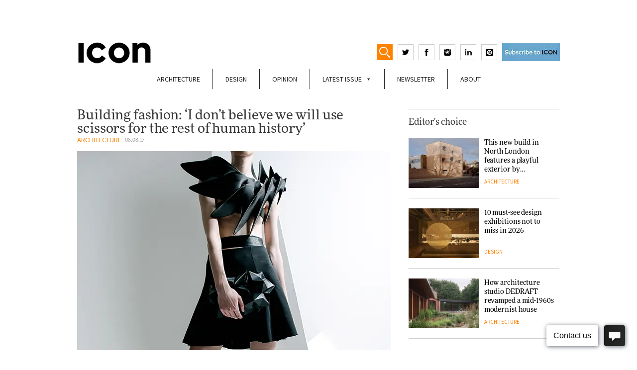

--- FILE ---
content_type: text/html; charset=UTF-8
request_url: https://www.iconeye.com/architecture/building-fashion-i-don-t-believe-we-will-use-scissors-for-the-rest-of-human-history
body_size: 21926
content:

<!DOCTYPE html>

<html class="no-js" lang="en-GB">

<head>
	
<!-- Global site tag (gtag.js) - Google Analytics -->
<script async src="https://www.googletagmanager.com/gtag/js?id=G-T9FQ7LMR4L"></script>
<script>
  window.dataLayer = window.dataLayer || [];
  function gtag(){dataLayer.push(arguments);}
  gtag('js', new Date());

  gtag('config', 'G-T9FQ7LMR4L');
</script>	
	
<!-- Google Tag Manager -->
<script>(function(w,d,s,l,i){w[l]=w[l]||[];w[l].push({'gtm.start':
new Date().getTime(),event:'gtm.js'});var f=d.getElementsByTagName(s)[0],
j=d.createElement(s),dl=l!='dataLayer'?'&l='+l:'';j.async=true;j.src=
'https://www.googletagmanager.com/gtm.js?id='+i+dl;f.parentNode.insertBefore(j,f);
})(window,document,'script','dataLayer','GTM-WX6B66D');</script>
<!-- End Google Tag Manager -->


<script>
    if(/MSIE \d|Trident.*rv:/.test(navigator.userAgent)) {
		document.write('<script src="https://cdn.jsdelivr.net/npm/babel-regenerator-runtime@6.5.0/runtime.js"><\/script>');
		document.write('<script src="https://cdn.jsdelivr.net/npm/promise-polyfill@8/dist/polyfill.min.js"><\/script>');
		document.write('<script src="https://cdnjs.cloudflare.com/ajax/libs/fetch/2.0.3/fetch.js"><\/script>');
	}
</script>

<meta charset="UTF-8">
<meta name="viewport" content="width=device-width, initial-scale=1.0" >
<meta name="propeller" content="d5a35225df5f0c4b530634cd6e0a7cbf">

<link rel="profile" href="https://gmpg.org/xfn/11">
<meta name='robots' content='index, follow, max-image-preview:large, max-snippet:-1, max-video-preview:-1' />
	<style>img:is([sizes="auto" i], [sizes^="auto," i]) { contain-intrinsic-size: 3000px 1500px }</style>
	
	<!-- This site is optimized with the Yoast SEO Premium plugin v21.2 (Yoast SEO v26.7) - https://yoast.com/wordpress/plugins/seo/ -->
	<title>Building fashion: ‘I don’t believe we will use scissors for the rest of human history’ - ICON Magazine</title>
	<link rel="canonical" href="https://www.iconeye.com/architecture/building-fashion-i-don-t-believe-we-will-use-scissors-for-the-rest-of-human-history" />
	<meta property="og:locale" content="en_GB" />
	<meta property="og:type" content="article" />
	<meta property="og:title" content="Building fashion: ‘I don’t believe we will use scissors for the rest of human history’" />
	<meta property="og:description" content="Fashion has so far resisted the pull of digital technology, but now architects and designers are joining forces to revolutionise the industry’s way of working, says Debika Ray" />
	<meta property="og:url" content="https://www.iconeye.com/architecture/building-fashion-i-don-t-believe-we-will-use-scissors-for-the-rest-of-human-history" />
	<meta property="og:site_name" content="ICON Magazine" />
	<meta property="article:publisher" content="https://www.facebook.com/iconeye/" />
	<meta property="article:published_time" content="2017-08-08T09:00:00+00:00" />
	<meta property="article:modified_time" content="2022-11-04T14:01:47+00:00" />
	<meta property="og:image" content="https://www.iconeye.com/wp-content/uploads/2020/03/9a97505293a782857cb17da96cf291b3_L.jpg" />
	<meta property="og:image:width" content="1" />
	<meta property="og:image:height" content="1" />
	<meta property="og:image:type" content="image/jpeg" />
	<meta name="author" content="Debika Ray" />
	<meta name="twitter:card" content="summary_large_image" />
	<meta name="twitter:creator" content="@iconeye" />
	<meta name="twitter:site" content="@iconeye" />
	<meta name="twitter:label1" content="Written by" />
	<meta name="twitter:data1" content="Debika Ray" />
	<meta name="twitter:label2" content="Estimated reading time" />
	<meta name="twitter:data2" content="7 minutes" />
	<script type="application/ld+json" class="yoast-schema-graph">{"@context":"https://schema.org","@graph":[{"@type":"Article","@id":"https://www.iconeye.com/architecture/building-fashion-i-don-t-believe-we-will-use-scissors-for-the-rest-of-human-history#article","isPartOf":{"@id":"https://www.iconeye.com/architecture/building-fashion-i-don-t-believe-we-will-use-scissors-for-the-rest-of-human-history"},"author":{"name":"Debika Ray","@id":"https://www.iconeye.com/#/schema/person/a4b7f5b74e6ae75cc765049ff32013c8"},"headline":"Building fashion: ‘I don’t believe we will use scissors for the rest of human history’","datePublished":"2017-08-08T09:00:00+00:00","dateModified":"2022-11-04T14:01:47+00:00","mainEntityOfPage":{"@id":"https://www.iconeye.com/architecture/building-fashion-i-don-t-believe-we-will-use-scissors-for-the-rest-of-human-history"},"wordCount":1416,"commentCount":0,"publisher":{"@id":"https://www.iconeye.com/#organization"},"image":{"@id":"https://www.iconeye.com/architecture/building-fashion-i-don-t-believe-we-will-use-scissors-for-the-rest-of-human-history#primaryimage"},"thumbnailUrl":"https://www.iconeye.com/wp-content/uploads/2020/03/9a97505293a782857cb17da96cf291b3_L.jpg","keywords":["fashion","Technology"],"articleSection":["Architecture"],"inLanguage":"en-GB","potentialAction":[{"@type":"CommentAction","name":"Comment","target":["https://www.iconeye.com/architecture/building-fashion-i-don-t-believe-we-will-use-scissors-for-the-rest-of-human-history#respond"]}]},{"@type":"WebPage","@id":"https://www.iconeye.com/architecture/building-fashion-i-don-t-believe-we-will-use-scissors-for-the-rest-of-human-history","url":"https://www.iconeye.com/architecture/building-fashion-i-don-t-believe-we-will-use-scissors-for-the-rest-of-human-history","name":"Building fashion: ‘I don’t believe we will use scissors for the rest of human history’ - ICON Magazine","isPartOf":{"@id":"https://www.iconeye.com/#website"},"primaryImageOfPage":{"@id":"https://www.iconeye.com/architecture/building-fashion-i-don-t-believe-we-will-use-scissors-for-the-rest-of-human-history#primaryimage"},"image":{"@id":"https://www.iconeye.com/architecture/building-fashion-i-don-t-believe-we-will-use-scissors-for-the-rest-of-human-history#primaryimage"},"thumbnailUrl":"https://www.iconeye.com/wp-content/uploads/2020/03/9a97505293a782857cb17da96cf291b3_L.jpg","datePublished":"2017-08-08T09:00:00+00:00","dateModified":"2022-11-04T14:01:47+00:00","breadcrumb":{"@id":"https://www.iconeye.com/architecture/building-fashion-i-don-t-believe-we-will-use-scissors-for-the-rest-of-human-history#breadcrumb"},"inLanguage":"en-GB","potentialAction":[{"@type":"ReadAction","target":["https://www.iconeye.com/architecture/building-fashion-i-don-t-believe-we-will-use-scissors-for-the-rest-of-human-history"]}]},{"@type":"ImageObject","inLanguage":"en-GB","@id":"https://www.iconeye.com/architecture/building-fashion-i-don-t-believe-we-will-use-scissors-for-the-rest-of-human-history#primaryimage","url":"https://www.iconeye.com/wp-content/uploads/2020/03/9a97505293a782857cb17da96cf291b3_L.jpg","contentUrl":"https://www.iconeye.com/wp-content/uploads/2020/03/9a97505293a782857cb17da96cf291b3_L.jpg"},{"@type":"BreadcrumbList","@id":"https://www.iconeye.com/architecture/building-fashion-i-don-t-believe-we-will-use-scissors-for-the-rest-of-human-history#breadcrumb","itemListElement":[{"@type":"ListItem","position":1,"name":"Home","item":"https://www.iconeye.com/"},{"@type":"ListItem","position":2,"name":"Building fashion: ‘I don’t believe we will use scissors for the rest of human history’"}]},{"@type":"WebSite","@id":"https://www.iconeye.com/#website","url":"https://www.iconeye.com/","name":"ICON Magazine","description":"ICON Magazine","publisher":{"@id":"https://www.iconeye.com/#organization"},"potentialAction":[{"@type":"SearchAction","target":{"@type":"EntryPoint","urlTemplate":"https://www.iconeye.com/?s={search_term_string}"},"query-input":{"@type":"PropertyValueSpecification","valueRequired":true,"valueName":"search_term_string"}}],"inLanguage":"en-GB"},{"@type":"Organization","@id":"https://www.iconeye.com/#organization","name":"iconeye.com","url":"https://www.iconeye.com/","logo":{"@type":"ImageObject","inLanguage":"en-GB","@id":"https://www.iconeye.com/#/schema/logo/image/","url":"https://www.iconeye.com/wp-content/uploads/2020/07/iconadminlogo.png","contentUrl":"https://www.iconeye.com/wp-content/uploads/2020/07/iconadminlogo.png","width":322,"height":114,"caption":"iconeye.com"},"image":{"@id":"https://www.iconeye.com/#/schema/logo/image/"},"sameAs":["https://www.facebook.com/iconeye/","https://x.com/iconeye","https://www.instagram.com/iconeye/"]},{"@type":"Person","@id":"https://www.iconeye.com/#/schema/person/a4b7f5b74e6ae75cc765049ff32013c8","name":"Debika Ray"}]}</script>
	<!-- / Yoast SEO Premium plugin. -->


<link rel='dns-prefetch' href='//b2017136.smushcdn.com' />
<link rel="alternate" type="application/rss+xml" title="ICON Magazine &raquo; Feed" href="https://www.iconeye.com/feed" />
<link rel="alternate" type="application/rss+xml" title="ICON Magazine &raquo; Comments Feed" href="https://www.iconeye.com/comments/feed" />
<link rel="alternate" type="application/rss+xml" title="ICON Magazine &raquo; Building fashion: ‘I don’t believe we will use scissors for the rest of human history’ Comments Feed" href="https://www.iconeye.com/architecture/building-fashion-i-don-t-believe-we-will-use-scissors-for-the-rest-of-human-history/feed" />
<!-- www.iconeye.com is managing ads with Advanced Ads 2.0.16 – https://wpadvancedads.com/ --><script id="icone-ready">
			window.advanced_ads_ready=function(e,a){a=a||"complete";var d=function(e){return"interactive"===a?"loading"!==e:"complete"===e};d(document.readyState)?e():document.addEventListener("readystatechange",(function(a){d(a.target.readyState)&&e()}),{once:"interactive"===a})},window.advanced_ads_ready_queue=window.advanced_ads_ready_queue||[];		</script>
		<style id='classic-theme-styles-inline-css'>
/*! This file is auto-generated */
.wp-block-button__link{color:#fff;background-color:#32373c;border-radius:9999px;box-shadow:none;text-decoration:none;padding:calc(.667em + 2px) calc(1.333em + 2px);font-size:1.125em}.wp-block-file__button{background:#32373c;color:#fff;text-decoration:none}
</style>
<style id='global-styles-inline-css'>
:root{--wp--preset--aspect-ratio--square: 1;--wp--preset--aspect-ratio--4-3: 4/3;--wp--preset--aspect-ratio--3-4: 3/4;--wp--preset--aspect-ratio--3-2: 3/2;--wp--preset--aspect-ratio--2-3: 2/3;--wp--preset--aspect-ratio--16-9: 16/9;--wp--preset--aspect-ratio--9-16: 9/16;--wp--preset--color--black: #000000;--wp--preset--color--cyan-bluish-gray: #abb8c3;--wp--preset--color--white: #ffffff;--wp--preset--color--pale-pink: #f78da7;--wp--preset--color--vivid-red: #cf2e2e;--wp--preset--color--luminous-vivid-orange: #ff6900;--wp--preset--color--luminous-vivid-amber: #fcb900;--wp--preset--color--light-green-cyan: #7bdcb5;--wp--preset--color--vivid-green-cyan: #00d084;--wp--preset--color--pale-cyan-blue: #8ed1fc;--wp--preset--color--vivid-cyan-blue: #0693e3;--wp--preset--color--vivid-purple: #9b51e0;--wp--preset--gradient--vivid-cyan-blue-to-vivid-purple: linear-gradient(135deg,rgba(6,147,227,1) 0%,rgb(155,81,224) 100%);--wp--preset--gradient--light-green-cyan-to-vivid-green-cyan: linear-gradient(135deg,rgb(122,220,180) 0%,rgb(0,208,130) 100%);--wp--preset--gradient--luminous-vivid-amber-to-luminous-vivid-orange: linear-gradient(135deg,rgba(252,185,0,1) 0%,rgba(255,105,0,1) 100%);--wp--preset--gradient--luminous-vivid-orange-to-vivid-red: linear-gradient(135deg,rgba(255,105,0,1) 0%,rgb(207,46,46) 100%);--wp--preset--gradient--very-light-gray-to-cyan-bluish-gray: linear-gradient(135deg,rgb(238,238,238) 0%,rgb(169,184,195) 100%);--wp--preset--gradient--cool-to-warm-spectrum: linear-gradient(135deg,rgb(74,234,220) 0%,rgb(151,120,209) 20%,rgb(207,42,186) 40%,rgb(238,44,130) 60%,rgb(251,105,98) 80%,rgb(254,248,76) 100%);--wp--preset--gradient--blush-light-purple: linear-gradient(135deg,rgb(255,206,236) 0%,rgb(152,150,240) 100%);--wp--preset--gradient--blush-bordeaux: linear-gradient(135deg,rgb(254,205,165) 0%,rgb(254,45,45) 50%,rgb(107,0,62) 100%);--wp--preset--gradient--luminous-dusk: linear-gradient(135deg,rgb(255,203,112) 0%,rgb(199,81,192) 50%,rgb(65,88,208) 100%);--wp--preset--gradient--pale-ocean: linear-gradient(135deg,rgb(255,245,203) 0%,rgb(182,227,212) 50%,rgb(51,167,181) 100%);--wp--preset--gradient--electric-grass: linear-gradient(135deg,rgb(202,248,128) 0%,rgb(113,206,126) 100%);--wp--preset--gradient--midnight: linear-gradient(135deg,rgb(2,3,129) 0%,rgb(40,116,252) 100%);--wp--preset--font-size--small: 13px;--wp--preset--font-size--medium: 20px;--wp--preset--font-size--large: 36px;--wp--preset--font-size--x-large: 42px;--wp--preset--spacing--20: 0.44rem;--wp--preset--spacing--30: 0.67rem;--wp--preset--spacing--40: 1rem;--wp--preset--spacing--50: 1.5rem;--wp--preset--spacing--60: 2.25rem;--wp--preset--spacing--70: 3.38rem;--wp--preset--spacing--80: 5.06rem;--wp--preset--shadow--natural: 6px 6px 9px rgba(0, 0, 0, 0.2);--wp--preset--shadow--deep: 12px 12px 50px rgba(0, 0, 0, 0.4);--wp--preset--shadow--sharp: 6px 6px 0px rgba(0, 0, 0, 0.2);--wp--preset--shadow--outlined: 6px 6px 0px -3px rgba(255, 255, 255, 1), 6px 6px rgba(0, 0, 0, 1);--wp--preset--shadow--crisp: 6px 6px 0px rgba(0, 0, 0, 1);}:where(.is-layout-flex){gap: 0.5em;}:where(.is-layout-grid){gap: 0.5em;}body .is-layout-flex{display: flex;}.is-layout-flex{flex-wrap: wrap;align-items: center;}.is-layout-flex > :is(*, div){margin: 0;}body .is-layout-grid{display: grid;}.is-layout-grid > :is(*, div){margin: 0;}:where(.wp-block-columns.is-layout-flex){gap: 2em;}:where(.wp-block-columns.is-layout-grid){gap: 2em;}:where(.wp-block-post-template.is-layout-flex){gap: 1.25em;}:where(.wp-block-post-template.is-layout-grid){gap: 1.25em;}.has-black-color{color: var(--wp--preset--color--black) !important;}.has-cyan-bluish-gray-color{color: var(--wp--preset--color--cyan-bluish-gray) !important;}.has-white-color{color: var(--wp--preset--color--white) !important;}.has-pale-pink-color{color: var(--wp--preset--color--pale-pink) !important;}.has-vivid-red-color{color: var(--wp--preset--color--vivid-red) !important;}.has-luminous-vivid-orange-color{color: var(--wp--preset--color--luminous-vivid-orange) !important;}.has-luminous-vivid-amber-color{color: var(--wp--preset--color--luminous-vivid-amber) !important;}.has-light-green-cyan-color{color: var(--wp--preset--color--light-green-cyan) !important;}.has-vivid-green-cyan-color{color: var(--wp--preset--color--vivid-green-cyan) !important;}.has-pale-cyan-blue-color{color: var(--wp--preset--color--pale-cyan-blue) !important;}.has-vivid-cyan-blue-color{color: var(--wp--preset--color--vivid-cyan-blue) !important;}.has-vivid-purple-color{color: var(--wp--preset--color--vivid-purple) !important;}.has-black-background-color{background-color: var(--wp--preset--color--black) !important;}.has-cyan-bluish-gray-background-color{background-color: var(--wp--preset--color--cyan-bluish-gray) !important;}.has-white-background-color{background-color: var(--wp--preset--color--white) !important;}.has-pale-pink-background-color{background-color: var(--wp--preset--color--pale-pink) !important;}.has-vivid-red-background-color{background-color: var(--wp--preset--color--vivid-red) !important;}.has-luminous-vivid-orange-background-color{background-color: var(--wp--preset--color--luminous-vivid-orange) !important;}.has-luminous-vivid-amber-background-color{background-color: var(--wp--preset--color--luminous-vivid-amber) !important;}.has-light-green-cyan-background-color{background-color: var(--wp--preset--color--light-green-cyan) !important;}.has-vivid-green-cyan-background-color{background-color: var(--wp--preset--color--vivid-green-cyan) !important;}.has-pale-cyan-blue-background-color{background-color: var(--wp--preset--color--pale-cyan-blue) !important;}.has-vivid-cyan-blue-background-color{background-color: var(--wp--preset--color--vivid-cyan-blue) !important;}.has-vivid-purple-background-color{background-color: var(--wp--preset--color--vivid-purple) !important;}.has-black-border-color{border-color: var(--wp--preset--color--black) !important;}.has-cyan-bluish-gray-border-color{border-color: var(--wp--preset--color--cyan-bluish-gray) !important;}.has-white-border-color{border-color: var(--wp--preset--color--white) !important;}.has-pale-pink-border-color{border-color: var(--wp--preset--color--pale-pink) !important;}.has-vivid-red-border-color{border-color: var(--wp--preset--color--vivid-red) !important;}.has-luminous-vivid-orange-border-color{border-color: var(--wp--preset--color--luminous-vivid-orange) !important;}.has-luminous-vivid-amber-border-color{border-color: var(--wp--preset--color--luminous-vivid-amber) !important;}.has-light-green-cyan-border-color{border-color: var(--wp--preset--color--light-green-cyan) !important;}.has-vivid-green-cyan-border-color{border-color: var(--wp--preset--color--vivid-green-cyan) !important;}.has-pale-cyan-blue-border-color{border-color: var(--wp--preset--color--pale-cyan-blue) !important;}.has-vivid-cyan-blue-border-color{border-color: var(--wp--preset--color--vivid-cyan-blue) !important;}.has-vivid-purple-border-color{border-color: var(--wp--preset--color--vivid-purple) !important;}.has-vivid-cyan-blue-to-vivid-purple-gradient-background{background: var(--wp--preset--gradient--vivid-cyan-blue-to-vivid-purple) !important;}.has-light-green-cyan-to-vivid-green-cyan-gradient-background{background: var(--wp--preset--gradient--light-green-cyan-to-vivid-green-cyan) !important;}.has-luminous-vivid-amber-to-luminous-vivid-orange-gradient-background{background: var(--wp--preset--gradient--luminous-vivid-amber-to-luminous-vivid-orange) !important;}.has-luminous-vivid-orange-to-vivid-red-gradient-background{background: var(--wp--preset--gradient--luminous-vivid-orange-to-vivid-red) !important;}.has-very-light-gray-to-cyan-bluish-gray-gradient-background{background: var(--wp--preset--gradient--very-light-gray-to-cyan-bluish-gray) !important;}.has-cool-to-warm-spectrum-gradient-background{background: var(--wp--preset--gradient--cool-to-warm-spectrum) !important;}.has-blush-light-purple-gradient-background{background: var(--wp--preset--gradient--blush-light-purple) !important;}.has-blush-bordeaux-gradient-background{background: var(--wp--preset--gradient--blush-bordeaux) !important;}.has-luminous-dusk-gradient-background{background: var(--wp--preset--gradient--luminous-dusk) !important;}.has-pale-ocean-gradient-background{background: var(--wp--preset--gradient--pale-ocean) !important;}.has-electric-grass-gradient-background{background: var(--wp--preset--gradient--electric-grass) !important;}.has-midnight-gradient-background{background: var(--wp--preset--gradient--midnight) !important;}.has-small-font-size{font-size: var(--wp--preset--font-size--small) !important;}.has-medium-font-size{font-size: var(--wp--preset--font-size--medium) !important;}.has-large-font-size{font-size: var(--wp--preset--font-size--large) !important;}.has-x-large-font-size{font-size: var(--wp--preset--font-size--x-large) !important;}
:where(.wp-block-post-template.is-layout-flex){gap: 1.25em;}:where(.wp-block-post-template.is-layout-grid){gap: 1.25em;}
:where(.wp-block-columns.is-layout-flex){gap: 2em;}:where(.wp-block-columns.is-layout-grid){gap: 2em;}
:root :where(.wp-block-pullquote){font-size: 1.5em;line-height: 1.6;}
</style>
<link rel='stylesheet' id='wpo_min-header-0-css' href='https://www.iconeye.com/wp-content/cache/wpo-minify/1767812525/assets/wpo-minify-header-dd5e3f6b.min.css' media='all' />
<script id="wpo_min-header-0-js-extra">
var advads_options = {"blog_id":"1","privacy":{"enabled":false,"state":"not_needed"}};
var advads_options = {"blog_id":"1","privacy":{"enabled":false,"state":"not_needed"}};
var advanced_ads_pro_visitor_conditions = {"referrer_cookie_name":"advanced_ads_pro_visitor_referrer","referrer_exdays":"365","page_impr_cookie_name":"advanced_ads_page_impressions","page_impr_exdays":"3650"};
</script>
<script src="https://www.iconeye.com/wp-content/cache/wpo-minify/1767812525/assets/wpo-minify-header-650c4bc4.min.js" id="wpo_min-header-0-js"></script>
<link rel="https://api.w.org/" href="https://www.iconeye.com/wp-json/" /><link rel="alternate" title="JSON" type="application/json" href="https://www.iconeye.com/wp-json/wp/v2/posts/12782" /><link rel="EditURI" type="application/rsd+xml" title="RSD" href="https://www.iconeye.com/xmlrpc.php?rsd" />
<link rel='shortlink' href='https://www.iconeye.com/?p=12782' />
<link rel="alternate" title="oEmbed (JSON)" type="application/json+oembed" href="https://www.iconeye.com/wp-json/oembed/1.0/embed?url=https%3A%2F%2Fwww.iconeye.com%2Farchitecture%2Fbuilding-fashion-i-don-t-believe-we-will-use-scissors-for-the-rest-of-human-history" />
<link rel="alternate" title="oEmbed (XML)" type="text/xml+oembed" href="https://www.iconeye.com/wp-json/oembed/1.0/embed?url=https%3A%2F%2Fwww.iconeye.com%2Farchitecture%2Fbuilding-fashion-i-don-t-believe-we-will-use-scissors-for-the-rest-of-human-history&#038;format=xml" />
<script>advads_items = { conditions: {}, display_callbacks: {}, display_effect_callbacks: {}, hide_callbacks: {}, backgrounds: {}, effect_durations: {}, close_functions: {}, showed: [] };</script><style type="text/css" id="icone-layer-custom-css"></style><meta name="generator" content="Elementor 3.34.1; features: e_font_icon_svg, additional_custom_breakpoints; settings: css_print_method-external, google_font-enabled, font_display-swap">
		<script type="text/javascript">
			var advadsCfpQueue = [];
			var advadsCfpAd = function( adID ) {
				if ( 'undefined' === typeof advadsProCfp ) {
					advadsCfpQueue.push( adID )
				} else {
					advadsProCfp.addElement( adID )
				}
			}
		</script>
					<style>
				.e-con.e-parent:nth-of-type(n+4):not(.e-lazyloaded):not(.e-no-lazyload),
				.e-con.e-parent:nth-of-type(n+4):not(.e-lazyloaded):not(.e-no-lazyload) * {
					background-image: none !important;
				}
				@media screen and (max-height: 1024px) {
					.e-con.e-parent:nth-of-type(n+3):not(.e-lazyloaded):not(.e-no-lazyload),
					.e-con.e-parent:nth-of-type(n+3):not(.e-lazyloaded):not(.e-no-lazyload) * {
						background-image: none !important;
					}
				}
				@media screen and (max-height: 640px) {
					.e-con.e-parent:nth-of-type(n+2):not(.e-lazyloaded):not(.e-no-lazyload),
					.e-con.e-parent:nth-of-type(n+2):not(.e-lazyloaded):not(.e-no-lazyload) * {
						background-image: none !important;
					}
				}
			</style>
			<link rel="icon" href="https://b2017136.smushcdn.com/2017136/wp-content/uploads/2023/04/cropped-icon_square-32x32.jpg?lossy=0&strip=1&webp=1" sizes="32x32" />
<link rel="icon" href="https://b2017136.smushcdn.com/2017136/wp-content/uploads/2023/04/cropped-icon_square-192x192.jpg?lossy=0&strip=1&webp=1" sizes="192x192" />
<link rel="apple-touch-icon" href="https://b2017136.smushcdn.com/2017136/wp-content/uploads/2023/04/cropped-icon_square-180x180.jpg?lossy=0&strip=1&webp=1" />
<meta name="msapplication-TileImage" content="https://www.iconeye.com/wp-content/uploads/2023/04/cropped-icon_square-270x270.jpg" />
<style type="text/css">/** Mega Menu CSS: fs **/</style>


<!-- medianet Ads -->
<script type="text/javascript">
    window._mNHandle = window._mNHandle || {};
    window._mNHandle.queue = window._mNHandle.queue || [];
    medianet_versionId = "3121199";
</script>
<script src="https://contextual.media.net/dmedianet.js?cid=8CU8313JR" async="async"></script>
<!-- /medianet Ads -->

<!-- M10 Ads -->
<script data-ad-client="ca-pub-6911890154538707" async src="https://pagead2.googlesyndication.com/pagead/js/adsbygoogle.js"></script>
<!-- /M10 Ads -->

<!-- Facebook Pixel Code -->
<script>
!function(f,b,e,v,n,t,s)
{if(f.fbq)return;n=f.fbq=function(){n.callMethod?
n.callMethod.apply(n,arguments):n.queue.push(arguments)};
if(!f._fbq)f._fbq=n;n.push=n;n.loaded=!0;n.version='2.0';
n.queue=[];t=b.createElement(e);t.async=!0;
t.src=v;s=b.getElementsByTagName(e)[0];
s.parentNode.insertBefore(t,s)}(window, document,'script',
'https://connect.facebook.net/en_US/fbevents.js');
fbq('init', '2150516465049986');
fbq('track', 'PageView');
</script>
<noscript><img loading="lazy" height="1" width="1" style="display:none"
src="https://www.facebook.com/tr?id=2150516465049986&ev=PageView&noscript=1"
/></noscript>
<!-- End Facebook Pixel Code -->




</head>

<body class="wp-singular post-template-default single single-post postid-12782 single-format-standard wp-theme-mediaTen mega-menu-new-menu elementor-default elementor-kit-49942">
<!-- Google Tag Manager (noscript) -->
<noscript><iframe src="https://www.googletagmanager.com/ns.html?id=GTM-WX6B66D"
height="0" width="0" style="display:none;visibility:hidden"></iframe></noscript>
<!-- End Google Tag Manager (noscript) -->
<!-- <div id="mobilemenu"><div class="menu-mobile-menu-container"><ul id="menu-mobile-menu" class="menu"><li id="menu-item-43964" class="menu-item menu-item-type-taxonomy menu-item-object-category current-post-ancestor current-menu-parent current-post-parent menu-item-43964"><a href="https://www.iconeye.com/architecture" data-wpel-link="internal">Architecture</a></li>
<li id="menu-item-43965" class="menu-item menu-item-type-taxonomy menu-item-object-category menu-item-43965"><a href="https://www.iconeye.com/design" data-wpel-link="internal">Design</a></li>
<li id="menu-item-43966" class="menu-item menu-item-type-taxonomy menu-item-object-category menu-item-43966"><a href="https://www.iconeye.com/opinion" data-wpel-link="internal">Opinion</a></li>
<li id="menu-item-43968" class="menu-item menu-item-type-custom menu-item-object-custom menu-item-43968"><a href="/digital-magazine" data-wpel-link="internal">Latest Issue</a></li>
<li id="menu-item-43969" class="menu-item menu-item-type-post_type menu-item-object-page menu-item-43969"><a href="https://www.iconeye.com/newsletter-signup" data-wpel-link="internal">Newsletter</a></li>
<li id="menu-item-43970" class="menu-item menu-item-type-post_type menu-item-object-page menu-item-43970"><a href="https://www.iconeye.com/magazine" data-wpel-link="internal">About</a></li>
</ul></div></div> -->

<div id="topheaderadvert">
	<div id="topheaderadvertcont">
	 <div  class="icone-228b6a69e411da81376157c61ca0fc32" id="icone-228b6a69e411da81376157c61ca0fc32"></div>	</div>
</div>
<div class="container" id="white"> 


<header>
	
		
		<div class="row">
		<div class="col col6">
			<div class="logo-buttons-container">
				<a href="/" data-wpel-link="internal">
					<div class="logo">
					<!--<svg version="1.1" width="140" height="42.3" xmlns="http://www.w3.org/2000/svg" xmlns:xlink="http://www.w3.org/1999/xlink" x="0px" y="0px" viewBox="0 0 139 42" enable-background="new 0 0 139 42" xml:space="preserve"><rect x="0" y="0.7" width="8.96" height="40.61"/><path d="M35.61,33.76c-6.98,0-11.81-5.8-11.81-12.76v-0.12c0-6.96,4.95-12.65,11.81-12.65c4.07,0,7.27,1.74,10.42,4.58l5.7-6.56 C47.95,2.55,43.35,0,35.67,0C23.16,0,14.43,9.46,14.43,21v0.12c0,11.66,8.9,20.88,20.89,20.88c7.86,0,12.51-2.78,16.7-7.25 l-5.7-5.74C43.12,31.91,40.27,33.76,35.61,33.76z"/><path d="M76.16,0c-12.57,0-21.7,9.46-21.7,21v0.12C54.46,32.66,63.48,42,76.05,42c12.57,0,21.7-9.46,21.7-21v-0.12 C97.75,9.34,88.73,0,76.16,0z M88.38,21.12c0,6.96-5,12.65-12.22,12.65c-7.22,0-12.34-5.8-12.34-12.76v-0.12 c0-6.96,5-12.65,12.22-12.65c7.22,0,12.34,5.8,12.34,12.76V21.12z"/><polygon points="130.15,0.7 130.15,25.7 111.07,0.7 102.81,0.7 102.81,41.3 111.65,41.3 111.65,15.49 131.38,41.3 139,41.3 139,0.7"/></svg>-->
					<img src="https://b2017136.smushcdn.com/2017136/wp-content/themes/mediaTen/img/ICON23.png?lossy=0&strip=1&webp=1" style="width:75% !important">
					</div>
				</a>


				<div class="header-icons">
					
					<form role="search" method="get" class="search-form" action="https://www.iconeye.com/">
	<label for="search-form-1">
				<input type="search" id="search-form-1" class="search-field" placeholder="Search &hellip;" value="" name="s" />
	</label>
	<input type="submit" class="search-submit" value="Search" />
</form>
					<div id="showSearch">
						<svg version="1.1" baseProfile="tiny" id="Layer_1" xmlns="http://www.w3.org/2000/svg" 
						viewBox="0 0 17.1 17.3" xml:space="preserve">
						<path fill="#FFFFFF" d="M6.7,0C3,0,0,3,0,6.7c0,3.7,3,6.7,6.7,6.7c3.7,0,6.7-3,6.7-6.7S10.4,0,6.7,0z M6.7,11.9
						c-2.8,0-5.2-2.3-5.2-5.2s2.3-5.2,5.2-5.2c2.8,0,5.2,2.3,5.2,5.2C11.9,9.6,9.6,11.9,6.7,11.9z"/>
						<path fill="#FFFFFF" d="M17,16.6l-0.6,0.6c-0.2,0.2-0.4,0.2-0.6,0l-4.3-4.3c-0.2-0.2-0.2-0.4,0-0.6l0.6-0.6c0.2-0.2,0.4-0.2,0.6,0
						L17,16C17.2,16.2,17.2,16.5,17,16.6z"/>
						</svg>
					</div>
					<script>
					(function(){
					var searchToggle = document.getElementById('showSearch');
					var searchInput = document.getElementById('search-form-1');

					var searchField = document.getElementsByClassName('search-form')[0];

					searchToggle.onclick = function(){
						if (searchField.classList.contains('active') && searchInput.value != "") searchField.submit()
						searchInput.select();
						searchField.classList.add('active');
					}
					})();
					</script>
					<a href="https://twitter.com/iconeye" target="_blank" data-wpel-link="external" rel="follow external noopener noreferrer">
						<svg xmlns="http://www.w3.org/2000/svg" width="14" height="14" viewBox="0 0 24 24"><path d="M24 4.557c-.883.392-1.832.656-2.828.775 1.017-.609 1.798-1.574 2.165-2.724-.951.564-2.005.974-3.127 1.195-.897-.957-2.178-1.555-3.594-1.555-3.179 0-5.515 2.966-4.797 6.045-4.091-.205-7.719-2.165-10.148-5.144-1.29 2.213-.669 5.108 1.523 6.574-.806-.026-1.566-.247-2.229-.616-.054 2.281 1.581 4.415 3.949 4.89-.693.188-1.452.232-2.224.084.626 1.956 2.444 3.379 4.6 3.419-2.07 1.623-4.678 2.348-7.29 2.04 2.179 1.397 4.768 2.212 7.548 2.212 9.142 0 14.307-7.721 13.995-14.646.962-.695 1.797-1.562 2.457-2.549z"/></svg>
					</a>
					<a href="https://www.facebook.com/Iconeye" target="_blank" data-wpel-link="external" rel="follow external noopener noreferrer">
						<svg xmlns="http://www.w3.org/2000/svg" width="14" height="14" viewBox="0 0 24 24"><path d="M9 8h-3v4h3v12h5v-12h3.642l.358-4h-4v-1.667c0-.955.192-1.333 1.115-1.333h2.885v-5h-3.808c-3.596 0-5.192 1.583-5.192 4.615v3.385z"/></svg>
					</a>
					<a href="http://instagram.com/iconeye" target="_blank" data-wpel-link="external" rel="follow external noopener noreferrer">
						<svg version="1.1"  width="14" height="14" xmlns="http://www.w3.org/2000/svg"
						viewBox="0 0 12 12" style="enable-background:new 0 0 12 12;" xml:space="preserve">
						<path d="M7.5,4.3C7.4,4.1,7.2,4,7,3.9C6.7,3.8,6.3,3.7,6,3.7c-0.3,0-0.7,0.1-1,0.2C4.8,4,4.6,4.1,4.4,4.3C4,4.7,3.6,5.3,3.6,6.1
						c0,1.3,1.1,2.4,2.4,2.4c1.3,0,2.4-1.1,2.4-2.4C8.3,5.3,8,4.7,7.5,4.3z M6,7.8C5,7.8,4.3,7,4.3,6.1c0-1,0.8-1.7,1.7-1.7
						s1.7,0.8,1.7,1.7S7,7.8,6,7.8z"/>
						<path d="M8.6,4.5H12v5.1c0,1.3-1.1,2.4-2.4,2.4H2.4C1.1,12,0,10.9,0,9.6V4.5h3.4C3.1,5,2.9,5.5,2.9,6.1c0,1.7,1.4,3.1,3.1,3.1
						C7.7,9.1,9,7.7,9,6.1C9,5.5,8.9,5,8.6,4.5z"/>
						<path d="M9.6,0H3.5v2.5H3V0H2.5v2.5H2V0c-0.2,0-0.3,0.1-0.5,0.1v2.3H1V0.4C0.4,0.9,0,1.6,0,2.4V4h3.7C4.3,3.4,5.1,3,6,3
						c0.9,0,1.7,0.4,2.3,1H12V2.4C12,1.1,10.9,0,9.6,0z M11,2.6C11,2.8,10.8,3,10.6,3H9.4C9.2,3,9,2.8,9,2.6V1.4C9,1.2,9.2,1,9.4,1h1.3
						C10.8,1,11,1.2,11,1.4V2.6z"/>
						</svg>
					</a>
					<a href="https://www.linkedin.com/company/icon-magazine/" target="_blank" data-wpel-link="external" rel="follow external noopener noreferrer">
						<svg xmlns="http://www.w3.org/2000/svg" viewBox="0 0 64 64" aria-labelledby="title"
						aria-describedby="desc" role="img" xmlns:xlink="http://www.w3.org/1999/xlink">
						  <path data-name="layer1"
						  fill="#202020" d="M1.15 21.7h13V61h-13zm46.55-1.3c-5.7 0-9.1 2.1-12.7 6.7v-5.4H22V61h13.1V39.7c0-4.5 2.3-8.9 7.5-8.9s8.3 4.4 8.3 8.8V61H64V38.7c0-15.5-10.5-18.3-16.3-18.3zM7.7 2.6C3.4 2.6 0 5.7 0 9.5s3.4 6.9 7.7 6.9 7.7-3.1 7.7-6.9S12 2.6 7.7 2.6z"></path>
						</svg>
					</a>
					<a href="https://pin.it/3vBwLc5" target="_blank" data-wpel-link="external" rel="follow external noopener noreferrer">
						<svg xmlns="http://www.w3.org/2000/svg" width="15" height="15" viewBox="0 0 24 24"><path d="M19 0h-14c-2.761 0-5 2.239-5 5v14c0 2.761 2.239 5 5 5h14c2.762 0 5-2.239 5-5v-14c0-2.761-2.238-5-5-5zm-7 20c-.825 0-1.62-.125-2.369-.357.326-.531.813-1.402.994-2.098l.499-1.901c.261.498 1.023.918 1.833.918 2.414 0 4.152-2.219 4.152-4.976 0-2.643-2.157-4.62-4.933-4.62-3.452 0-5.286 2.317-5.286 4.841 0 1.174.625 2.634 1.624 3.1.151.07.232.039.268-.107l.222-.907c.019-.081.01-.15-.056-.23-.331-.4-.595-1.138-.595-1.825 0-1.765 1.336-3.472 3.612-3.472 1.965 0 3.341 1.339 3.341 3.255 0 2.164-1.093 3.663-2.515 3.663-.786 0-1.374-.649-1.185-1.446.226-.951.663-1.977.663-2.664 0-.614-.33-1.127-1.012-1.127-.803 0-1.448.831-1.448 1.943 0 .709.239 1.188.239 1.188s-.793 3.353-.938 3.977c-.161.691-.098 1.662-.028 2.294-2.974-1.165-5.082-4.06-5.082-7.449 0-4.418 3.582-8 8-8s8 3.582 8 8-3.582 8-8 8z"/></svg>
					</a>
					
					
					<span id="digitalmag">
					<!--<a href="/digital-magazine" data-wpel-link="internal"><img src="https://b2017136.smushcdn.com/2017136/wp-content/themes/mediaTen/img/digital_magv1.jpg?lossy=0&strip=1&webp=1" alt="Digital Mag" class="digital-img"></a>-->
					<a href="https://www.iconeye.com/subscriptions" target="_blank" data-wpel-link="internal"><img src="https://b2017136.smushcdn.com/2017136/wp-content/themes/mediaTen/img/subscribe.jpg?lossy=0&strip=1&webp=1" alt="subscribe" class="digital-img"></a>
					
					
					</span>
					
				</div>
			</div>
		</div>
		<div class="col col6">
			<div id="mega-menu-wrap-new-menu" class="mega-menu-wrap"><div class="mega-menu-toggle"><div class="mega-toggle-blocks-left"></div><div class="mega-toggle-blocks-center"></div><div class="mega-toggle-blocks-right"><div class='mega-toggle-block mega-menu-toggle-animated-block mega-toggle-block-0' id='mega-toggle-block-0'><button aria-label="Toggle Menu" class="mega-toggle-animated mega-toggle-animated-slider" type="button" aria-expanded="false">
                  <span class="mega-toggle-animated-box">
                    <span class="mega-toggle-animated-inner"></span>
                  </span>
                </button></div></div></div><ul id="mega-menu-new-menu" class="mega-menu max-mega-menu mega-menu-horizontal mega-no-js" data-event="hover" data-effect="fade_up" data-effect-speed="200" data-effect-mobile="disabled" data-effect-speed-mobile="0" data-mobile-force-width="false" data-second-click="go" data-document-click="collapse" data-vertical-behaviour="standard" data-breakpoint="768" data-unbind="true" data-mobile-state="collapse_all" data-mobile-direction="vertical" data-hover-intent-timeout="300" data-hover-intent-interval="100"><li class="mega-menu-item mega-menu-item-type-taxonomy mega-menu-item-object-category mega-current-post-ancestor mega-current-menu-parent mega-current-post-parent mega-align-bottom-left mega-menu-flyout mega-menu-item-35654" id="mega-menu-item-35654"><a class="mega-menu-link" href="https://www.iconeye.com/architecture" tabindex="0" data-wpel-link="internal">Architecture</a></li><li class="mega-menu-item mega-menu-item-type-taxonomy mega-menu-item-object-category mega-align-bottom-left mega-menu-flyout mega-menu-item-35655" id="mega-menu-item-35655"><a class="mega-menu-link" href="https://www.iconeye.com/design" tabindex="0" data-wpel-link="internal">Design</a></li><li class="mega-menu-item mega-menu-item-type-taxonomy mega-menu-item-object-category mega-align-bottom-left mega-menu-flyout mega-menu-item-35656" id="mega-menu-item-35656"><a class="mega-menu-link" href="https://www.iconeye.com/opinion" tabindex="0" data-wpel-link="internal">Opinion</a></li><li class="mega-menu-item mega-menu-item-type-custom mega-menu-item-object-custom mega-menu-item-has-children mega-align-bottom-left mega-menu-flyout mega-menu-item-35631" id="mega-menu-item-35631"><a class="mega-menu-link" href="/digital-magazine" aria-expanded="false" tabindex="0" data-wpel-link="internal">Latest Issue<span class="mega-indicator" aria-hidden="true"></span></a>
<ul class="mega-sub-menu">
<li class="mega-menu-item mega-menu-item-type-custom mega-menu-item-object-custom mega-menu-item-50713" id="mega-menu-item-50713"><a class="mega-menu-link" href="/digital-magazine" data-wpel-link="internal">Digital Issues</a></li><li class="mega-menu-item mega-menu-item-type-custom mega-menu-item-object-custom mega-menu-item-50714" id="mega-menu-item-50714"><a class="mega-menu-link" href="https://www.iconeye.com/subscriptions" data-wpel-link="internal">Subscribe</a></li></ul>
</li><li class="mega-menu-item mega-menu-item-type-post_type mega-menu-item-object-page mega-align-bottom-left mega-menu-flyout mega-menu-item-35660" id="mega-menu-item-35660"><a class="mega-menu-link" href="https://www.iconeye.com/newsletter-signup" tabindex="0" data-wpel-link="internal">Newsletter</a></li><li class="mega-menu-item mega-menu-item-type-post_type mega-menu-item-object-page mega-align-bottom-left mega-menu-flyout mega-menu-item-35666" id="mega-menu-item-35666"><a class="mega-menu-link" href="https://www.iconeye.com/magazine" tabindex="0" data-wpel-link="internal">About</a></li></ul></div>		</div>
	</div>
</header><!-- #site-header -->


<main>

<div >
	<div class="row">
	<div class="col col6">
			            <div class="top-four container">
                <div class="row">
                    
                <div class='col col4 primary-content'>     <article class="post-12782 post type-post status-publish format-standard has-post-thumbnail hentry category-architecture tag-fashion tag-technology" id="post-12782"> 
    <div id="heading-cat-date-social">
    <h1 class="entry-title">Building fashion: ‘I don’t believe we will use scissors for the rest of human history’</h1>    <div class="entry-categories-inner">
					<a href="https://www.iconeye.com/architecture" rel="category tag" data-wpel-link="internal">Architecture</a>    </div>
 <div class="date">08.08.17</div>


</div>






<div id="thumnail_gallery_box" class="intro-text section-inner max-percentage">
    <table border="0" cellspacing="0" cellpadding="0" id="iconarticle" style="width: 630px;">
<tbody>
<tr>
<td class="topimgpic" colspan="3">
<p><img fetchpriority="high" fetchpriority="high" decoding="async" class=" size-full wp-image-33320" src="https://b2017136.smushcdn.com/2017136/wp-content/uploads/2017/08/Fashion_architecture_debika_ray_1.jpg?lossy=0&strip=1&webp=1" alt="Fashion architecture debika ray 1" width="630" height="400" srcset="https://b2017136.smushcdn.com/2017136/wp-content/uploads/2017/08/Fashion_architecture_debika_ray_1.jpg?lossy=0&strip=1&webp=1 630w, https://b2017136.smushcdn.com/2017136/wp-content/uploads/2017/08/Fashion_architecture_debika_ray_1-300x190.jpg?lossy=0&strip=1&webp=1 300w" sizes="(max-width: 630px) 100vw, 630px" /></p>
</td>
</tr>
<tr>
<td class="table410" rowspan="2" style="width: 410px;">
<p><strong>Fashion has so far resisted the pull of digital technology, but now architects and designers are joining forces to revolutionise the industry’s way of working, says Debika Ray</strong></p>
<p>In 1893, writer W Cade Gall predicted in The Strand Magazine how fashion would evolve over the next century. The accompanying series of illustrations demonstrated the difficulty of thinking beyond existing norms – while the designs became increasingly whimsical as the decades progressed, they still incorporated familiar tropes, with billowing forms, frills and fripperies reminiscent of Alice in&nbsp;Wonderland. This accidental insight – that mainstream fashion would eventually get trapped in a cycle of historical references – is more accurate than later assumptions that it would continue smashing social barriers and embrace cutting-edge&nbsp;technology.</p>
<p>The reality is that the clothes we wear have changed relatively little since the 1960s. Designers such as Rei Kawakubo and Iris van Herpen are pushing the boundaries, but most big fashion houses – from which trends eventually trickle down to the high street – have resisted the sweep of digital technology. In contrast, architecture has harnessed computational tools to rethink traditional forms, from Zaha Hadid’s mind-bending curves to the algorithmically generated facades seen on even ordinary shopping centres.</p>
<p>‘The use of technology doesn’t seem to have become part of the method of design in fashion like it has with architecture and industrial design,’ says Stefano Paiocchi, a lead architect at Zaha Hadid Architects. Paiocchi has been running a series of independent workshops, Code-Structed Skins, with his colleague Arian Hakimi Nejad that encourage students and designers from various backgrounds to apply computational and algorithmic principles to clothing design. ‘We noticed that fashion students tended to be sceptical about the computational part of the process and instead wanted to work on the actual physicality of the piece, tending to be more about feeling and manual testing – more analogue, you might say.’</p>
<p><img decoding="async" class=" size-full wp-image-33321" src="https://b2017136.smushcdn.com/2017136/wp-content/uploads/2017/08/Fashion_architecture_debika_ray_2.jpg?lossy=0&strip=1&webp=1" alt="Fashion architecture debika ray 2" width="400" height="600" srcset="https://b2017136.smushcdn.com/2017136/wp-content/uploads/2017/08/Fashion_architecture_debika_ray_2.jpg?lossy=0&strip=1&webp=1 400w, https://b2017136.smushcdn.com/2017136/wp-content/uploads/2017/08/Fashion_architecture_debika_ray_2-200x300.jpg?lossy=0&strip=1&webp=1 200w" sizes="(max-width: 400px) 100vw, 400px" /></p>
<p class="orangetext">RCA student Matija Cop uses 3D software to create clothes that interlock like structural components</p>
<p>For Paoicchi and Nejad, the workshops were an opportunity to experiment with fashion, a discipline with a pivotal role in communicating contemporary culture, but also an ‘excuse’ to conduct research into computational design without the budgetary, scale and time restraints of designing a building. Alongside garments, one outcome of the sessions has been the design for a hyperloop station for the Los Angeles River. The underlying premise is that there is significant overlap between fashion and architecture: both mediate between the body and the environment, use two-dimensional materials to create space and volume, and express the personal, social and cultural identity of their users and the age. ‘The relationship between architecture and fashion is symbiotic and, throughout history, clothing and buildings have echoed each other in appearance,’ Paoicchi says.</p>
<p>Just as architects such as Hadid and Rem Koolhaas have been interested in fashion, fashion designers from Pierre Cardin and Coco Chanel to Raf Simons and Tom Ford have referenced and been inspired by architecture. So why has the industry resisted the lure of algorithmical design tools? In some ways, it’s unsurprising. While architecture concerns itself with large-scale social transformation, engineering and measurable performance, fashion leans more towards the cultural, with both catwalk displays and street fashion offering social commentary or reflecting the zeitgeist in a way more attuned to the immediacy of hand-cutting and draping. The notion of computer-generated design also jars somewhat with the expressive nature of clothing and its intimate relationship with the body – not to mention the fact that fashion is easy to work on at full-scale without digital&nbsp;modelling.</p>
<p>Yet, the rise of digital technology is undoubtedly the cultural phenomenon of our time, which makes the fashion industry’s reluctance to embrace it conspicuous. Paiocchi believes fashion has much to gain from experimenting with digital tools. ‘Computation liberated architects,’ he says, arguing that the convergence of the digital and the physical in fashion could bring about disruption to the industry’s logic of production and its established hierarchies – such as the common separation between design and manufacturing – paving the way for radical innovation. ‘Fashion designers who have fully embraced the digital in their design thinking are showing a completely new set of outcomes and possibilities.’</p>
<p>In the Code-Structed Skins workshops, garments emerged though the design process rather than in response to a tight brief. ‘We don’t talk about designing a skirt, T-shirt or scarf because we want the students to be free from predetermined outcomes – instead, we call it “geometry for the body”,’ Paiocchi says. Participants analyse and experiment with one of a given range of pre-rationalised components. By manipulating its parameters and multiplying the shapes, they learn about specific performative or aesthetic qualities it can generate – for example, natural torsion – going on to create a final product.</p>
<p>So far, the most promising outcome was a clutch bag whose structure, shape and closing mechanism are based on a series of interconnected octagonal stars. Paiocchi presented the latest prototype at June’s Vision 2017 exhibition in London, with a view to taking it forward to production. ‘It’s a bottom-up process,’ he says. ‘Usually in design you think about the concept then develop the details. Here, you don’t think about the idea until the end, when you find it in front of you.’</p>
<p><img decoding="async" class=" size-full wp-image-33322" src="https://b2017136.smushcdn.com/2017136/wp-content/uploads/2017/08/Fashion_architecture_debika_ray_3.jpg?lossy=0&strip=1&webp=1" alt="Fashion architecture debika ray 3" width="400" height="472" srcset="https://b2017136.smushcdn.com/2017136/wp-content/uploads/2017/08/Fashion_architecture_debika_ray_3.jpg?lossy=0&strip=1&webp=1 400w, https://b2017136.smushcdn.com/2017136/wp-content/uploads/2017/08/Fashion_architecture_debika_ray_3-254x300.jpg?lossy=0&strip=1&webp=1 254w" sizes="(max-width: 400px) 100vw, 400px" /></p>
<p class="orangetext">3D-printed dress for Dita Von Teese by Michael Schmidt and Francis Bitonti</p>
<p>It’s a similar thinking that guides Matija Cop, a master’s fashion student at the Royal College of Art. Turning his back on conventional references, he employs 3D software usually used by architects to develop clothes that resemble built structures more than dresses, with components that interlock without the need for stitching. The RCA is increasingly incorporating digital technology and computational elements into its fashion courses – a move that Cop welcomes: ‘We always want to think that fashion is very progressive and that we are dealing with taboos, but actually fashion is very conservative – especially when it comes to adopting new techniques and tools. In the 21st century, we need to try to understand new tools and incorporate them into our work. It’s something that I think will happen with fashion – I don’t believe we’ll use scissors for the rest of human history.’</p>
<p>The choice to use software more usually associated with architecture is no accident. ‘For me, architecture and fashion are similar – just on a different scale. These computer programmes are powerful tools that can be adapted to many different areas. Fashion can gain a lot from these programmes because it makes production faster, with the same quality.’</p>
<p>It’s this potential for mass-customisation and sustainable production, enabled also by improvements in 3D-printing technology, that makes automating the design process appealing to many – the idea of designers directly creating intricate garments to the exact dimensions of a wearer at a previously inconceivable speed and price. These are the promises that drew New York-based designer Francis Bitonti to experiment with applying algorithmic principles to clothing – most famously on a 3D-printed dress for burlesque performer Dita Von Teese. His studio’s work today goes beyond demonstrating the aesthetic potential of algorithms, focusing on developing tools for automating the design process.</p>
<p>Some of the experiences he describes during his ‘foray into fashion’ highlight the difficulty in disrupting an industry with such an established way of working, but Bitonti is confident that digital design and production will eventually be transformational. ‘A big disappointment was when I spoke to people in the luxury couture world and they saw the organic, beautiful, complicated geometry coming out of this way of thinking as a parallel to what they were doing – in that it was expensive and there was lots of skill and craft going into it,’ he says. ‘I never saw it that way: I was attracted to 3D printing because it looks like all the high-end luxury stuff, but it’s going to be what everyone looks like. It’s expensive now but, as the cost of [materials and technology] comes down, we will start working at scale. In the next five years, it will be on the shelves of Walmart.’</p>
<p><a href="https://www.iconeye.com/opinion/comment/icon-169-the-golden-age-of-transport-faye-toogood-farshid-moussavi-and-the-legacy-of-bang-olufsen" data-wpel-link="internal"><em>This article first appeared in Icon 169</em></a></p>
</td>
<td rowspan="2">&nbsp;</td>
<td class="table210" style="width: 210px; height: 426px;">
<p><span>Words</span></p>
<p>Debika Ray</p>
<p>&nbsp;</p>
<p class="orangetext">Above: A&nbsp;‘dress’ and a bag produced during the Code-Structed Skins&nbsp;workshops (image by Amr Ezzeldinn)</p>
</td>
</tr>
<tr>
<td class="articlequotetd" style="width: 210px;">
<table border="0" cellspacing="0" cellpadding="0" class="articlequote" style="width: 100%;">
<tbody>
<tr>
<td>
<p><span><img loading="lazy" loading="lazy" decoding="async" class=" size-full wp-image-23668" src="https://b2017136.smushcdn.com/2017136/wp-content/uploads/2007/03/quotes_story.jpg?lossy=0&strip=1&webp=1" width="200" height="52" alt="quotes story" /></span></p>
<p>We don’t necessarily talk about designing a skirt, T-shirt, scarf or whatever because we want the students to be as free as possible</p>
</td>
</tr>
</tbody>
</table>
</td>
</tr>
</tbody>
</table>
    <p class="tags">
    Tagged as <a href="https://www.iconeye.com/tag/fashion" rel="tag" data-wpel-link="internal">fashion</a>, <a href="https://www.iconeye.com/tag/technology" rel="tag" data-wpel-link="internal">Technology</a>    </p>

     <!-- ########### Login -->

		         <!-- ########### Login -->

    <!-- Related -->
    <div id="relateditems">
	    <hr/>
	   <div id="relateditemscontainer">
		   <h3>Read More</h3>
		   <div class="pt-cv-wrapper"><div class="pt-cv-view pt-cv-grid pt-cv-colsys" id="pt-cv-view-9a020eaf5t"><div data-id="pt-cv-page-1" class="pt-cv-page" data-cvc="3"><div class="col-md-4 col-sm-6 col-xs-12 pt-cv-content-item pt-cv-1-col" ><div class='pt-cv-ifield'><a href="https://www.iconeye.com/architecture/timber-frame-new-build-london-architecture-nikjoo" class="_self pt-cv-href-thumbnail pt-cv-thumb-default" target="_self" data-wpel-link="internal"><img loading="lazy" width="300" height="190" src="https://b2017136.smushcdn.com/2017136/wp-content/uploads/2026/01/Copy-of-JF_18-11-25_Flawk-Lamble-St_182-scaled-e1768380924657-300x190.jpeg?lossy=0&strip=1&webp=1" class="pt-cv-thumbnail" alt="Runda by NIKJOO x Flawk" decoding="async" /></a>
<h4 class="pt-cv-title"><a href="https://www.iconeye.com/architecture/timber-frame-new-build-london-architecture-nikjoo" class="_self" target="_self" data-wpel-link="internal">This new build in North London features a playful exterior by architecture practice NIKJOO</a></h4>
<div class="pt-cv-meta-fields"><span class="entry-date"> <time datetime="2026-01-14T07:00:00+00:00">14.01.26</time></span></div></div></div>
<div class="col-md-4 col-sm-6 col-xs-12 pt-cv-content-item pt-cv-1-col" ><div class='pt-cv-ifield'><a href="https://www.iconeye.com/design/10-must-see-design-exhibitions-2026" class="_self pt-cv-href-thumbnail pt-cv-thumb-default" target="_self" data-wpel-link="internal"><img loading="lazy" width="300" height="190" src="https://b2017136.smushcdn.com/2017136/wp-content/uploads/2026/01/Atelier-Muji_s-_Art-for-Life_-exhibition_-the-inspiration-the-2025-26-winter-exhibition-at-Japan-House-London-4-e1767971665560-300x190.jpg?lossy=0&strip=1&webp=1" class="pt-cv-thumbnail" alt="Atelier Muji Art for Life exhibition Japan House London" decoding="async" srcset="https://b2017136.smushcdn.com/2017136/wp-content/uploads/2026/01/Atelier-Muji_s-_Art-for-Life_-exhibition_-the-inspiration-the-2025-26-winter-exhibition-at-Japan-House-London-4-e1767971665560-300x190.jpg?lossy=0&strip=1&webp=1 300w, https://b2017136.smushcdn.com/2017136/wp-content/uploads/2026/01/Atelier-Muji_s-_Art-for-Life_-exhibition_-the-inspiration-the-2025-26-winter-exhibition-at-Japan-House-London-4-e1767971665560-630x398.jpg?lossy=0&strip=1&webp=1 630w, https://b2017136.smushcdn.com/2017136/wp-content/uploads/2026/01/Atelier-Muji_s-_Art-for-Life_-exhibition_-the-inspiration-the-2025-26-winter-exhibition-at-Japan-House-London-4-e1767971665560-1424x900.jpg?lossy=0&strip=1&webp=1 1424w, https://b2017136.smushcdn.com/2017136/wp-content/uploads/2026/01/Atelier-Muji_s-_Art-for-Life_-exhibition_-the-inspiration-the-2025-26-winter-exhibition-at-Japan-House-London-4-e1767971665560-768x485.jpg?lossy=0&strip=1&webp=1 768w, https://b2017136.smushcdn.com/2017136/wp-content/uploads/2026/01/Atelier-Muji_s-_Art-for-Life_-exhibition_-the-inspiration-the-2025-26-winter-exhibition-at-Japan-House-London-4-e1767971665560-1536x971.jpg?lossy=0&strip=1&webp=1 1536w, https://b2017136.smushcdn.com/2017136/wp-content/uploads/2026/01/Atelier-Muji_s-_Art-for-Life_-exhibition_-the-inspiration-the-2025-26-winter-exhibition-at-Japan-House-London-4-e1767971665560-1200x758.jpg?lossy=0&strip=1&webp=1 1200w, https://b2017136.smushcdn.com/2017136/wp-content/uploads/2026/01/Atelier-Muji_s-_Art-for-Life_-exhibition_-the-inspiration-the-2025-26-winter-exhibition-at-Japan-House-London-4-e1767971665560.jpg?lossy=0&strip=1&webp=1 1619w" sizes="(max-width: 300px) 100vw, 300px" /></a>
<h4 class="pt-cv-title"><a href="https://www.iconeye.com/design/10-must-see-design-exhibitions-2026" class="_self" target="_self" data-wpel-link="internal">10 must-see design exhibitions not to miss in 2026</a></h4>
<div class="pt-cv-meta-fields"><span class="entry-date"> <time datetime="2026-01-09T15:13:08+00:00">09.01.26</time></span></div></div></div>
<div class="col-md-4 col-sm-6 col-xs-12 pt-cv-content-item pt-cv-1-col" ><div class='pt-cv-ifield'><a href="https://www.iconeye.com/architecture/dedraft-revamp-1960s-modernist-gem-south-downs" class="_self pt-cv-href-thumbnail pt-cv-thumb-default" target="_self" data-wpel-link="internal"><img loading="lazy" width="300" height="190" src="https://b2017136.smushcdn.com/2017136/wp-content/uploads/2026/01/TH-House-300x190.jpg?lossy=0&strip=1&webp=1" class="pt-cv-thumbnail" alt="TH House" decoding="async" /></a>
<h4 class="pt-cv-title"><a href="https://www.iconeye.com/architecture/dedraft-revamp-1960s-modernist-gem-south-downs" class="_self" target="_self" data-wpel-link="internal">How architecture studio DEDRAFT revamped a mid-1960s modernist house</a></h4>
<div class="pt-cv-meta-fields"><span class="entry-date"> <time datetime="2026-01-07T14:39:20+00:00">07.01.26</time></span></div></div></div></div></div></div> </div>
	</div>
	<!-- /Related -->


	 <hr/>

</div>


</article>
</div>
<script>
                var my_javascript_variable = null;
                var theIframe = document.getElementById('adestraIcon');
                if (theIframe) {
                    var cool = theIframe.src.split('?')[0];
                    console.log(cool)
                }
</script>
    <div class="col col2"><!-- level 1 -->

<h3>Editor's choice</h3>        <div class="animatedSidebarWrapper">
            <div id="intervalScrollereditors"> 
                                            <div class="item" >
                                <div class="item-inner">
                                    <div class="sidebar-image-wrapper">
                                        <img loading="lazy" width="150" height="95" src="https://b2017136.smushcdn.com/2017136/wp-content/uploads/2026/01/Copy-of-JF_18-11-25_Flawk-Lamble-St_182-scaled-e1768380924657-300x190.jpeg?lossy=0&strip=1&webp=1" class="attachment-150x150 size-150x150 wp-post-image" alt="Runda by NIKJOO x Flawk" decoding="async" />                                                                            </div>
                                    <a href=" https://www.iconeye.com/architecture/timber-frame-new-build-london-architecture-nikjoo" data-wpel-link="internal"></a>
                                    <div>
                                    <h4 class="entry-title">This new build in North London features a playful exterior by architecture practice NIKJOO</h4><ul class="post-categories">
	<li><a href="https://www.iconeye.com/architecture" rel="category tag" data-wpel-link="internal">Architecture</a></li></ul>                                    </div>
                                </div>
                            </div>
                                                <div class="item" >
                                <div class="item-inner">
                                    <div class="sidebar-image-wrapper">
                                        <img loading="lazy" width="150" height="95" src="https://b2017136.smushcdn.com/2017136/wp-content/uploads/2026/01/Atelier-Muji_s-_Art-for-Life_-exhibition_-the-inspiration-the-2025-26-winter-exhibition-at-Japan-House-London-4-e1767971665560-300x190.jpg?lossy=0&strip=1&webp=1" class="attachment-150x150 size-150x150 wp-post-image" alt="Atelier Muji Art for Life exhibition Japan House London" decoding="async" srcset="https://b2017136.smushcdn.com/2017136/wp-content/uploads/2026/01/Atelier-Muji_s-_Art-for-Life_-exhibition_-the-inspiration-the-2025-26-winter-exhibition-at-Japan-House-London-4-e1767971665560-300x190.jpg?lossy=0&strip=1&webp=1 300w, https://b2017136.smushcdn.com/2017136/wp-content/uploads/2026/01/Atelier-Muji_s-_Art-for-Life_-exhibition_-the-inspiration-the-2025-26-winter-exhibition-at-Japan-House-London-4-e1767971665560-630x398.jpg?lossy=0&strip=1&webp=1 630w, https://b2017136.smushcdn.com/2017136/wp-content/uploads/2026/01/Atelier-Muji_s-_Art-for-Life_-exhibition_-the-inspiration-the-2025-26-winter-exhibition-at-Japan-House-London-4-e1767971665560-1424x900.jpg?lossy=0&strip=1&webp=1 1424w, https://b2017136.smushcdn.com/2017136/wp-content/uploads/2026/01/Atelier-Muji_s-_Art-for-Life_-exhibition_-the-inspiration-the-2025-26-winter-exhibition-at-Japan-House-London-4-e1767971665560-768x485.jpg?lossy=0&strip=1&webp=1 768w, https://b2017136.smushcdn.com/2017136/wp-content/uploads/2026/01/Atelier-Muji_s-_Art-for-Life_-exhibition_-the-inspiration-the-2025-26-winter-exhibition-at-Japan-House-London-4-e1767971665560-1536x971.jpg?lossy=0&strip=1&webp=1 1536w, https://b2017136.smushcdn.com/2017136/wp-content/uploads/2026/01/Atelier-Muji_s-_Art-for-Life_-exhibition_-the-inspiration-the-2025-26-winter-exhibition-at-Japan-House-London-4-e1767971665560-1200x758.jpg?lossy=0&strip=1&webp=1 1200w, https://b2017136.smushcdn.com/2017136/wp-content/uploads/2026/01/Atelier-Muji_s-_Art-for-Life_-exhibition_-the-inspiration-the-2025-26-winter-exhibition-at-Japan-House-London-4-e1767971665560.jpg?lossy=0&strip=1&webp=1 1619w" sizes="(max-width: 150px) 100vw, 150px" />                                                                            </div>
                                    <a href=" https://www.iconeye.com/design/10-must-see-design-exhibitions-2026" data-wpel-link="internal"></a>
                                    <div>
                                    <h4 class="entry-title">10 must-see design exhibitions not to miss in 2026</h4><ul class="post-categories">
	<li><a href="https://www.iconeye.com/design" rel="category tag" data-wpel-link="internal">Design</a></li></ul>                                    </div>
                                </div>
                            </div>
                                                <div class="item" >
                                <div class="item-inner">
                                    <div class="sidebar-image-wrapper">
                                        <img loading="lazy" width="150" height="95" src="https://b2017136.smushcdn.com/2017136/wp-content/uploads/2026/01/TH-House-300x190.jpg?lossy=0&strip=1&webp=1" class="attachment-150x150 size-150x150 wp-post-image" alt="TH House" decoding="async" />                                                                            </div>
                                    <a href=" https://www.iconeye.com/architecture/dedraft-revamp-1960s-modernist-gem-south-downs" data-wpel-link="internal"></a>
                                    <div>
                                    <h4 class="entry-title">How architecture studio DEDRAFT revamped a mid-1960s modernist house</h4><ul class="post-categories">
	<li><a href="https://www.iconeye.com/architecture" rel="category tag" data-wpel-link="internal">Architecture</a></li></ul>                                    </div>
                                </div>
                            </div>
                                                <div class="item" >
                                <div class="item-inner">
                                    <div class="sidebar-image-wrapper">
                                        <img loading="lazy" width="150" height="100" src="https://b2017136.smushcdn.com/2017136/wp-content/uploads/2026/01/GENERAL-_-FAIR-1-2.jpg?lossy=0&strip=1&webp=1" class="attachment-150x150 size-150x150 wp-post-image" alt="" decoding="async" srcset="https://b2017136.smushcdn.com/2017136/wp-content/uploads/2026/01/GENERAL-_-FAIR-1-2.jpg?lossy=0&strip=1&webp=1 8896w, https://b2017136.smushcdn.com/2017136/wp-content/uploads/2026/01/GENERAL-_-FAIR-1-2-600x400.jpg?lossy=0&strip=1&webp=1 600w, https://b2017136.smushcdn.com/2017136/wp-content/uploads/2026/01/GENERAL-_-FAIR-1-2-1350x900.jpg?lossy=0&strip=1&webp=1 1350w, https://b2017136.smushcdn.com/2017136/wp-content/uploads/2026/01/GENERAL-_-FAIR-1-2-768x512.jpg?lossy=0&strip=1&webp=1 768w, https://b2017136.smushcdn.com/2017136/wp-content/uploads/2026/01/GENERAL-_-FAIR-1-2-1200x800.jpg?lossy=0&strip=1&webp=1 1200w" sizes="(max-width: 150px) 100vw, 150px" />                                                                            </div>
                                    <a href=" https://www.iconeye.com/design/5-highlights-from-design-miami-2025" data-wpel-link="internal"></a>
                                    <div>
                                    <h4 class="entry-title">5 Highlights from Design Miami 2025</h4><ul class="post-categories">
	<li><a href="https://www.iconeye.com/design" rel="category tag" data-wpel-link="internal">Design</a></li></ul>                                    </div>
                                </div>
                            </div>
                                                <div class="item" >
                                <div class="item-inner">
                                    <div class="sidebar-image-wrapper">
                                        <img loading="lazy" width="150" height="95" src="https://b2017136.smushcdn.com/2017136/wp-content/uploads/2026/01/Salvatori-300x190.jpg?lossy=0&strip=1&webp=1" class="attachment-150x150 size-150x150 wp-post-image" alt="Salvatori Ellipse" decoding="async" />                                                                            </div>
                                    <a href=" https://www.iconeye.com/design/editors-picks-the-best-new-season-design-and-lifestyle-launches" data-wpel-link="internal"></a>
                                    <div>
                                    <h4 class="entry-title">Editor&#8217;s Picks: 10 best new-season design and lifestyle launches</h4><ul class="post-categories">
	<li><a href="https://www.iconeye.com/design" rel="category tag" data-wpel-link="internal">Design</a></li></ul>                                    </div>
                                </div>
                            </div>
                                                <div class="item" >
                                <div class="item-inner">
                                    <div class="sidebar-image-wrapper">
                                        <img loading="lazy" width="150" height="95" src="https://b2017136.smushcdn.com/2017136/wp-content/uploads/2025/12/Screenshot-2026-01-07-160626-1-300x190.png?lossy=0&strip=1&webp=1" class="attachment-150x150 size-150x150 wp-post-image" alt="" decoding="async" />                                                                            </div>
                                    <a href=" https://www.iconeye.com/design/artemest-unveils-a-fully-furnished-london-penthouse-designed-by-roisin-lafferty" data-wpel-link="internal"></a>
                                    <div>
                                    <h4 class="entry-title">Inside a fully furnished Artemest London penthouse designed by Róisín Lafferty</h4><ul class="post-categories">
	<li><a href="https://www.iconeye.com/design" rel="category tag" data-wpel-link="internal">Design</a></li></ul>                                    </div>
                                </div>
                            </div>
                                                <div class="item" >
                                <div class="item-inner">
                                    <div class="sidebar-image-wrapper">
                                        <img loading="lazy" width="150" height="95" src="https://b2017136.smushcdn.com/2017136/wp-content/uploads/2025/12/Portrait-Gini-Moynier_Photographer-Mirjam-Kluka-scaled-e1766491175351-300x190.jpg?lossy=0&strip=1&webp=1" class="attachment-150x150 size-150x150 wp-post-image" alt="" decoding="async" />                                                                            </div>
                                    <a href=" https://www.iconeye.com/design/meet-the-creative-duo-behind-swiss-multi-disciplinary-design-practice-gini-moynier" data-wpel-link="internal"></a>
                                    <div>
                                    <h4 class="entry-title">Meet the creative duo behind Swiss multi-disciplinary design practice Gini Moynier</h4><ul class="post-categories">
	<li><a href="https://www.iconeye.com/design" rel="category tag" data-wpel-link="internal">Design</a></li></ul>                                    </div>
                                </div>
                            </div>
                                                <div class="item" >
                                <div class="item-inner">
                                    <div class="sidebar-image-wrapper">
                                        <img loading="lazy" width="150" height="95" src="https://b2017136.smushcdn.com/2017136/wp-content/uploads/2025/12/MoDus-e1766237807195-300x190.jpg?lossy=0&strip=1&webp=1" class="attachment-150x150 size-150x150 wp-post-image" alt="modus hometown house" decoding="async" />                                                                            </div>
                                    <a href=" https://www.iconeye.com/architecture/modus-hometown-house-trentino" data-wpel-link="internal"></a>
                                    <div>
                                    <h4 class="entry-title">MoDusArchitects completes contemporary Alpine home in Val di Non</h4><ul class="post-categories">
	<li><a href="https://www.iconeye.com/architecture" rel="category tag" data-wpel-link="internal">Architecture</a></li></ul>                                    </div>
                                </div>
                            </div>
                                                <div class="item" >
                                <div class="item-inner">
                                    <div class="sidebar-image-wrapper">
                                        <img loading="lazy" width="150" height="95" src="https://b2017136.smushcdn.com/2017136/wp-content/uploads/2025/12/Pinch_Mercier-Press_Sept25_0016-2-300x190.jpg?lossy=0&strip=1&webp=1" class="attachment-150x150 size-150x150 wp-post-image" alt="" decoding="async" />                                                                            </div>
                                    <a href=" https://www.iconeye.com/design/pinch-reaffirms-the-beauty-of-natural-materials-with-its-latest-collection" data-wpel-link="internal"></a>
                                    <div>
                                    <h4 class="entry-title">PINCH reaffirms the beauty of natural materials with its latest collection</h4><ul class="post-categories">
	<li><a href="https://www.iconeye.com/design" rel="category tag" data-wpel-link="internal">Design</a></li></ul>                                    </div>
                                </div>
                            </div>
                                </div> 
        </div>
                
        
                

			
						        	
        	
			<form style="position:relative;" class="footer-signup" action="/newsletter-signup" method="post">         <fieldset>             <label>Sign up to ICON's newsletter</label>             <input class="email-input" name="email" type="text" placeholder="Email" style="margin-bottom: 3px; height:35px;box-sizing: border-box;padding: 0px 10px;border-radius: 0;width: 100%;border: 1px solid black;">             <input class="submit-btn action-button" name="submit" type="submit" value="Sign up" style="height:40px;position: absolute;right: 0;background: black;padding: 0 5px;color: white;font-weight: 600;border: black;"></fieldset>              </form>
<br/>
			
	        <!-- Fixed MPU -->
	        	        <div id="mpuadfixed" class="mpuadverts">
				<div  class="icone-d2b84767cd9a29f5e4cf820b2c8ddf47" id="icone-d2b84767cd9a29f5e4cf820b2c8ddf47"></div>	        </div>
	        <br/>
	        			<!-- /Fixed MPU -->
			
			<!-- MPU 2 -->
						<!-- /MPU 2 -->
			
			<!-- MPU 3 -->
						<!-- /MPU 3 -->
			
			<!-- MPU 4 -->
						<!-- /MPU 3 -->



        <h3>Architecture</h3>        <div class="animatedSidebarWrapper">
            <div id="intervalScrollerbook"> 
                                            <div class="item" >
                                <div class="item-inner">
                                    <div class="sidebar-image-wrapper">
                                        <img loading="lazy" width="150" height="95" src="https://b2017136.smushcdn.com/2017136/wp-content/uploads/2026/01/Copy-of-JF_18-11-25_Flawk-Lamble-St_182-scaled-e1768380924657-300x190.jpeg?lossy=0&strip=1&webp=1" class="attachment-150x150 size-150x150 wp-post-image" alt="Runda by NIKJOO x Flawk" decoding="async" />                                                                            </div>
                                    <a href=" https://www.iconeye.com/architecture/timber-frame-new-build-london-architecture-nikjoo" data-wpel-link="internal"></a>
                                    <div>
                                    <h4 class="entry-title">This new build in North London features a playful exterior by architecture practice NIKJOO</h4><ul class="post-categories">
	<li><a href="https://www.iconeye.com/architecture" rel="category tag" data-wpel-link="internal">Architecture</a></li></ul>                                    </div>
                                </div>
                            </div>
                                                <div class="item" >
                                <div class="item-inner">
                                    <div class="sidebar-image-wrapper">
                                        <img loading="lazy" width="150" height="95" src="https://b2017136.smushcdn.com/2017136/wp-content/uploads/2026/01/TH-House-300x190.jpg?lossy=0&strip=1&webp=1" class="attachment-150x150 size-150x150 wp-post-image" alt="TH House" decoding="async" />                                                                            </div>
                                    <a href=" https://www.iconeye.com/architecture/dedraft-revamp-1960s-modernist-gem-south-downs" data-wpel-link="internal"></a>
                                    <div>
                                    <h4 class="entry-title">How architecture studio DEDRAFT revamped a mid-1960s modernist house</h4><ul class="post-categories">
	<li><a href="https://www.iconeye.com/architecture" rel="category tag" data-wpel-link="internal">Architecture</a></li></ul>                                    </div>
                                </div>
                            </div>
                                                <div class="item" >
                                <div class="item-inner">
                                    <div class="sidebar-image-wrapper">
                                        <img loading="lazy" width="150" height="95" src="https://b2017136.smushcdn.com/2017136/wp-content/uploads/2025/12/MoDus-e1766237807195-300x190.jpg?lossy=0&strip=1&webp=1" class="attachment-150x150 size-150x150 wp-post-image" alt="modus hometown house" decoding="async" />                                                                            </div>
                                    <a href=" https://www.iconeye.com/architecture/modus-hometown-house-trentino" data-wpel-link="internal"></a>
                                    <div>
                                    <h4 class="entry-title">MoDusArchitects completes contemporary Alpine home in Val di Non</h4><ul class="post-categories">
	<li><a href="https://www.iconeye.com/architecture" rel="category tag" data-wpel-link="internal">Architecture</a></li></ul>                                    </div>
                                </div>
                            </div>
                                                <div class="item" >
                                <div class="item-inner">
                                    <div class="sidebar-image-wrapper">
                                        <img loading="lazy" width="150" height="95" src="https://b2017136.smushcdn.com/2017136/wp-content/uploads/2025/12/Julia_Gaisbacher_My_Dreamhouse_is_not_a_House_10-300x190.jpeg?lossy=0&strip=1&webp=1" class="attachment-150x150 size-150x150 wp-post-image" alt="" decoding="async" />                                                                            </div>
                                    <a href=" https://www.iconeye.com/architecture/fondazione-mast-7th-edition-foto-industria-citywide-home" data-wpel-link="internal"></a>
                                    <div>
                                    <h4 class="entry-title">Fondazione MAST kicks off 7th edition of Foto/Industria with a citywide exploration into the meaning of home</h4><ul class="post-categories">
	<li><a href="https://www.iconeye.com/architecture" rel="category tag" data-wpel-link="internal">Architecture</a></li></ul>                                    </div>
                                </div>
                            </div>
                                                <div class="item" >
                                <div class="item-inner">
                                    <div class="sidebar-image-wrapper">
                                        <img loading="lazy" width="150" height="100" src="https://b2017136.smushcdn.com/2017136/wp-content/uploads/2025/11/Voce-Triennale_@delfino_sl-dsl__studio-DSL09807-Modifica.jpeg?lossy=0&strip=1&webp=1" class="attachment-150x150 size-150x150 wp-post-image" alt="" decoding="async" srcset="https://b2017136.smushcdn.com/2017136/wp-content/uploads/2025/11/Voce-Triennale_@delfino_sl-dsl__studio-DSL09807-Modifica.jpeg?lossy=0&strip=1&webp=1 9504w, https://b2017136.smushcdn.com/2017136/wp-content/uploads/2025/11/Voce-Triennale_@delfino_sl-dsl__studio-DSL09807-Modifica-600x400.jpeg?lossy=0&strip=1&webp=1 600w, https://b2017136.smushcdn.com/2017136/wp-content/uploads/2025/11/Voce-Triennale_@delfino_sl-dsl__studio-DSL09807-Modifica-1350x900.jpeg?lossy=0&strip=1&webp=1 1350w, https://b2017136.smushcdn.com/2017136/wp-content/uploads/2025/11/Voce-Triennale_@delfino_sl-dsl__studio-DSL09807-Modifica-768x512.jpeg?lossy=0&strip=1&webp=1 768w, https://b2017136.smushcdn.com/2017136/wp-content/uploads/2025/11/Voce-Triennale_@delfino_sl-dsl__studio-DSL09807-Modifica-1200x800.jpeg?lossy=0&strip=1&webp=1 1200w" sizes="(max-width: 150px) 100vw, 150px" />                                                                            </div>
                                    <a href=" https://www.iconeye.com/architecture/triennale-milano-transforms-a-historic-milan-venue-into-a-design-driven-stage-where-music-and-collaboration-lead-the-way" data-wpel-link="internal"></a>
                                    <div>
                                    <h4 class="entry-title">Triennale Milano transforms a historic Milan venue into a design-driven stage where music and collaboration lead the way</h4><ul class="post-categories">
	<li><a href="https://www.iconeye.com/architecture" rel="category tag" data-wpel-link="internal">Architecture</a></li></ul>                                    </div>
                                </div>
                            </div>
                                                <div class="item" >
                                <div class="item-inner">
                                    <div class="sidebar-image-wrapper">
                                        <img loading="lazy" width="150" height="95" src="https://b2017136.smushcdn.com/2017136/wp-content/uploads/2025/11/Engel-Architects-Nikolaj-Kunsthal-@-2022-Paolo-Galgani-16-scaled-e1762308208886-300x190.jpeg?lossy=0&strip=1&webp=1" class="attachment-150x150 size-150x150 wp-post-image" alt="Engel-Architects-Nikolaj-Kunsthal-@-2022-Paolo-Galgani-16" decoding="async" />                                                                            </div>
                                    <a href=" https://www.iconeye.com/architecture/copenhagen-architecture-biennial-slows-down-caring-approaches-people-planet" data-wpel-link="internal"></a>
                                    <div>
                                    <h4 class="entry-title">Copenhagen Architecture Biennial slows down to highlight caring approaches to people and the planet</h4><ul class="post-categories">
	<li><a href="https://www.iconeye.com/architecture" rel="category tag" data-wpel-link="internal">Architecture</a></li></ul>                                    </div>
                                </div>
                            </div>
                                                <div class="item" >
                                <div class="item-inner">
                                    <div class="sidebar-image-wrapper">
                                        <img loading="lazy" width="150" height="95" src="https://b2017136.smushcdn.com/2017136/wp-content/uploads/2025/09/Il-Sereno-scaled-e1759325597919-300x190.jpg?lossy=0&strip=1&webp=1" class="attachment-150x150 size-150x150 wp-post-image" alt="Il Sereno chair" decoding="async" />                                                                            </div>
                                    <a href=" https://www.iconeye.com/architecture/listening-suite-il-sereno-in-lake-como-playground-audiophiles" data-wpel-link="internal"></a>
                                    <div>
                                    <h4 class="entry-title">The newly opened Darsena Listening Suite at Il Sereno in Lake Como is a playground for audiophiles</h4><ul class="post-categories">
	<li><a href="https://www.iconeye.com/architecture" rel="category tag" data-wpel-link="internal">Architecture</a></li></ul>                                    </div>
                                </div>
                            </div>
                                                <div class="item" >
                                <div class="item-inner">
                                    <div class="sidebar-image-wrapper">
                                        <img loading="lazy" width="150" height="95" src="https://b2017136.smushcdn.com/2017136/wp-content/uploads/2025/10/Molteni-300x190.jpg?lossy=0&strip=1&webp=1" class="attachment-150x150 size-150x150 wp-post-image" alt="" decoding="async" />                                                                            </div>
                                    <a href=" https://www.iconeye.com/design/lake-como-design-festival-2025-fragments" data-wpel-link="internal"></a>
                                    <div>
                                    <h4 class="entry-title">How Lake Como Design Festival became the quiet leader of a slow, local design revolution</h4><ul class="post-categories">
	<li><a href="https://www.iconeye.com/architecture" rel="category tag" data-wpel-link="internal">Architecture</a></li>
	<li><a href="https://www.iconeye.com/design" rel="category tag" data-wpel-link="internal">Design</a></li></ul>                                    </div>
                                </div>
                            </div>
                                                <div class="item" >
                                <div class="item-inner">
                                    <div class="sidebar-image-wrapper">
                                        <img loading="lazy" width="150" height="95" src="https://b2017136.smushcdn.com/2017136/wp-content/uploads/2025/09/Lord-Foster-Drawing-of-For-the-birds-for-Architects-for-the-Birds-2025.-Photo-by-Michael-Bodiam-300x190.jpg?lossy=0&strip=1&webp=1" class="attachment-150x150 size-150x150 wp-post-image" alt="" decoding="async" />                                                                            </div>
                                    <a href=" https://www.iconeye.com/architecture/architects-design-birdhouse-project-charity-auction-christies" data-wpel-link="internal"></a>
                                    <div>
                                    <h4 class="entry-title">Architects join forces to design birdhouse project for charity auction at Christie&#8217;s</h4><ul class="post-categories">
	<li><a href="https://www.iconeye.com/architecture" rel="category tag" data-wpel-link="internal">Architecture</a></li></ul>                                    </div>
                                </div>
                            </div>
                                </div> 
        </div>
                
        
                

			
						        	
        	
			
			
	        <!-- Fixed MPU -->
	        			<!-- /Fixed MPU -->
			
			<!-- MPU 2 -->
						<div id="mpuad2" class="mpuadverts">
			<div  class="icone-a858e0762b5aedbfe7eb46c122eeeab9" id="icone-a858e0762b5aedbfe7eb46c122eeeab9"></div>			</div>
			<br/>
						<!-- /MPU 2 -->
			
			<!-- MPU 3 -->
						<!-- /MPU 3 -->
			
			<!-- MPU 4 -->
						<!-- /MPU 3 -->



        <h3>Videos</h3>        <div class="animatedSidebarWrapper">
            <div id="intervalScrollerfilm"> 
                                            <div class="item" >
                                <div class="item-inner">
                                    <div class="sidebar-image-wrapper">
                                        <img loading="lazy" width="150" height="95" src="https://b2017136.smushcdn.com/2017136/wp-content/uploads/2026/01/Copy-of-JF_18-11-25_Flawk-Lamble-St_182-scaled-e1768380924657-300x190.jpeg?lossy=0&strip=1&webp=1" class="attachment-150x150 size-150x150 wp-post-image" alt="Runda by NIKJOO x Flawk" decoding="async" />                                                                            </div>
                                    <a href=" https://www.iconeye.com/architecture/timber-frame-new-build-london-architecture-nikjoo" data-wpel-link="internal"></a>
                                    <div>
                                    <h4 class="entry-title">This new build in North London features a playful exterior by architecture practice NIKJOO</h4><ul class="post-categories">
	<li><a href="https://www.iconeye.com/architecture" rel="category tag" data-wpel-link="internal">Architecture</a></li></ul>                                    </div>
                                </div>
                            </div>
                                                <div class="item" >
                                <div class="item-inner">
                                    <div class="sidebar-image-wrapper">
                                        <img loading="lazy" width="150" height="95" src="https://b2017136.smushcdn.com/2017136/wp-content/uploads/2026/01/Atelier-Muji_s-_Art-for-Life_-exhibition_-the-inspiration-the-2025-26-winter-exhibition-at-Japan-House-London-4-e1767971665560-300x190.jpg?lossy=0&strip=1&webp=1" class="attachment-150x150 size-150x150 wp-post-image" alt="Atelier Muji Art for Life exhibition Japan House London" decoding="async" srcset="https://b2017136.smushcdn.com/2017136/wp-content/uploads/2026/01/Atelier-Muji_s-_Art-for-Life_-exhibition_-the-inspiration-the-2025-26-winter-exhibition-at-Japan-House-London-4-e1767971665560-300x190.jpg?lossy=0&strip=1&webp=1 300w, https://b2017136.smushcdn.com/2017136/wp-content/uploads/2026/01/Atelier-Muji_s-_Art-for-Life_-exhibition_-the-inspiration-the-2025-26-winter-exhibition-at-Japan-House-London-4-e1767971665560-630x398.jpg?lossy=0&strip=1&webp=1 630w, https://b2017136.smushcdn.com/2017136/wp-content/uploads/2026/01/Atelier-Muji_s-_Art-for-Life_-exhibition_-the-inspiration-the-2025-26-winter-exhibition-at-Japan-House-London-4-e1767971665560-1424x900.jpg?lossy=0&strip=1&webp=1 1424w, https://b2017136.smushcdn.com/2017136/wp-content/uploads/2026/01/Atelier-Muji_s-_Art-for-Life_-exhibition_-the-inspiration-the-2025-26-winter-exhibition-at-Japan-House-London-4-e1767971665560-768x485.jpg?lossy=0&strip=1&webp=1 768w, https://b2017136.smushcdn.com/2017136/wp-content/uploads/2026/01/Atelier-Muji_s-_Art-for-Life_-exhibition_-the-inspiration-the-2025-26-winter-exhibition-at-Japan-House-London-4-e1767971665560-1536x971.jpg?lossy=0&strip=1&webp=1 1536w, https://b2017136.smushcdn.com/2017136/wp-content/uploads/2026/01/Atelier-Muji_s-_Art-for-Life_-exhibition_-the-inspiration-the-2025-26-winter-exhibition-at-Japan-House-London-4-e1767971665560-1200x758.jpg?lossy=0&strip=1&webp=1 1200w, https://b2017136.smushcdn.com/2017136/wp-content/uploads/2026/01/Atelier-Muji_s-_Art-for-Life_-exhibition_-the-inspiration-the-2025-26-winter-exhibition-at-Japan-House-London-4-e1767971665560.jpg?lossy=0&strip=1&webp=1 1619w" sizes="(max-width: 150px) 100vw, 150px" />                                                                            </div>
                                    <a href=" https://www.iconeye.com/design/10-must-see-design-exhibitions-2026" data-wpel-link="internal"></a>
                                    <div>
                                    <h4 class="entry-title">10 must-see design exhibitions not to miss in 2026</h4><ul class="post-categories">
	<li><a href="https://www.iconeye.com/design" rel="category tag" data-wpel-link="internal">Design</a></li></ul>                                    </div>
                                </div>
                            </div>
                                                <div class="item" >
                                <div class="item-inner">
                                    <div class="sidebar-image-wrapper">
                                        <img loading="lazy" width="150" height="95" src="https://b2017136.smushcdn.com/2017136/wp-content/uploads/2026/01/TH-House-300x190.jpg?lossy=0&strip=1&webp=1" class="attachment-150x150 size-150x150 wp-post-image" alt="TH House" decoding="async" />                                                                            </div>
                                    <a href=" https://www.iconeye.com/architecture/dedraft-revamp-1960s-modernist-gem-south-downs" data-wpel-link="internal"></a>
                                    <div>
                                    <h4 class="entry-title">How architecture studio DEDRAFT revamped a mid-1960s modernist house</h4><ul class="post-categories">
	<li><a href="https://www.iconeye.com/architecture" rel="category tag" data-wpel-link="internal">Architecture</a></li></ul>                                    </div>
                                </div>
                            </div>
                                                <div class="item" >
                                <div class="item-inner">
                                    <div class="sidebar-image-wrapper">
                                        <img loading="lazy" width="150" height="100" src="https://b2017136.smushcdn.com/2017136/wp-content/uploads/2026/01/GENERAL-_-FAIR-1-2.jpg?lossy=0&strip=1&webp=1" class="attachment-150x150 size-150x150 wp-post-image" alt="" decoding="async" srcset="https://b2017136.smushcdn.com/2017136/wp-content/uploads/2026/01/GENERAL-_-FAIR-1-2.jpg?lossy=0&strip=1&webp=1 8896w, https://b2017136.smushcdn.com/2017136/wp-content/uploads/2026/01/GENERAL-_-FAIR-1-2-600x400.jpg?lossy=0&strip=1&webp=1 600w, https://b2017136.smushcdn.com/2017136/wp-content/uploads/2026/01/GENERAL-_-FAIR-1-2-1350x900.jpg?lossy=0&strip=1&webp=1 1350w, https://b2017136.smushcdn.com/2017136/wp-content/uploads/2026/01/GENERAL-_-FAIR-1-2-768x512.jpg?lossy=0&strip=1&webp=1 768w, https://b2017136.smushcdn.com/2017136/wp-content/uploads/2026/01/GENERAL-_-FAIR-1-2-1200x800.jpg?lossy=0&strip=1&webp=1 1200w" sizes="(max-width: 150px) 100vw, 150px" />                                                                            </div>
                                    <a href=" https://www.iconeye.com/design/5-highlights-from-design-miami-2025" data-wpel-link="internal"></a>
                                    <div>
                                    <h4 class="entry-title">5 Highlights from Design Miami 2025</h4><ul class="post-categories">
	<li><a href="https://www.iconeye.com/design" rel="category tag" data-wpel-link="internal">Design</a></li></ul>                                    </div>
                                </div>
                            </div>
                                                <div class="item" >
                                <div class="item-inner">
                                    <div class="sidebar-image-wrapper">
                                        <img loading="lazy" width="150" height="95" src="https://b2017136.smushcdn.com/2017136/wp-content/uploads/2026/01/Salvatori-300x190.jpg?lossy=0&strip=1&webp=1" class="attachment-150x150 size-150x150 wp-post-image" alt="Salvatori Ellipse" decoding="async" />                                                                            </div>
                                    <a href=" https://www.iconeye.com/design/editors-picks-the-best-new-season-design-and-lifestyle-launches" data-wpel-link="internal"></a>
                                    <div>
                                    <h4 class="entry-title">Editor&#8217;s Picks: 10 best new-season design and lifestyle launches</h4><ul class="post-categories">
	<li><a href="https://www.iconeye.com/design" rel="category tag" data-wpel-link="internal">Design</a></li></ul>                                    </div>
                                </div>
                            </div>
                                                <div class="item" >
                                <div class="item-inner">
                                    <div class="sidebar-image-wrapper">
                                        <img loading="lazy" width="150" height="95" src="https://b2017136.smushcdn.com/2017136/wp-content/uploads/2025/12/Screenshot-2026-01-07-160626-1-300x190.png?lossy=0&strip=1&webp=1" class="attachment-150x150 size-150x150 wp-post-image" alt="" decoding="async" />                                                                            </div>
                                    <a href=" https://www.iconeye.com/design/artemest-unveils-a-fully-furnished-london-penthouse-designed-by-roisin-lafferty" data-wpel-link="internal"></a>
                                    <div>
                                    <h4 class="entry-title">Inside a fully furnished Artemest London penthouse designed by Róisín Lafferty</h4><ul class="post-categories">
	<li><a href="https://www.iconeye.com/design" rel="category tag" data-wpel-link="internal">Design</a></li></ul>                                    </div>
                                </div>
                            </div>
                                                <div class="item" >
                                <div class="item-inner">
                                    <div class="sidebar-image-wrapper">
                                        <img loading="lazy" width="150" height="95" src="https://b2017136.smushcdn.com/2017136/wp-content/uploads/2025/12/Portrait-Gini-Moynier_Photographer-Mirjam-Kluka-scaled-e1766491175351-300x190.jpg?lossy=0&strip=1&webp=1" class="attachment-150x150 size-150x150 wp-post-image" alt="" decoding="async" />                                                                            </div>
                                    <a href=" https://www.iconeye.com/design/meet-the-creative-duo-behind-swiss-multi-disciplinary-design-practice-gini-moynier" data-wpel-link="internal"></a>
                                    <div>
                                    <h4 class="entry-title">Meet the creative duo behind Swiss multi-disciplinary design practice Gini Moynier</h4><ul class="post-categories">
	<li><a href="https://www.iconeye.com/design" rel="category tag" data-wpel-link="internal">Design</a></li></ul>                                    </div>
                                </div>
                            </div>
                                                <div class="item" >
                                <div class="item-inner">
                                    <div class="sidebar-image-wrapper">
                                        <img loading="lazy" width="150" height="95" src="https://b2017136.smushcdn.com/2017136/wp-content/uploads/2025/12/MoDus-e1766237807195-300x190.jpg?lossy=0&strip=1&webp=1" class="attachment-150x150 size-150x150 wp-post-image" alt="modus hometown house" decoding="async" />                                                                            </div>
                                    <a href=" https://www.iconeye.com/architecture/modus-hometown-house-trentino" data-wpel-link="internal"></a>
                                    <div>
                                    <h4 class="entry-title">MoDusArchitects completes contemporary Alpine home in Val di Non</h4><ul class="post-categories">
	<li><a href="https://www.iconeye.com/architecture" rel="category tag" data-wpel-link="internal">Architecture</a></li></ul>                                    </div>
                                </div>
                            </div>
                                                <div class="item" >
                                <div class="item-inner">
                                    <div class="sidebar-image-wrapper">
                                        <img loading="lazy" width="150" height="95" src="https://b2017136.smushcdn.com/2017136/wp-content/uploads/2025/12/Pinch_Mercier-Press_Sept25_0016-2-300x190.jpg?lossy=0&strip=1&webp=1" class="attachment-150x150 size-150x150 wp-post-image" alt="" decoding="async" />                                                                            </div>
                                    <a href=" https://www.iconeye.com/design/pinch-reaffirms-the-beauty-of-natural-materials-with-its-latest-collection" data-wpel-link="internal"></a>
                                    <div>
                                    <h4 class="entry-title">PINCH reaffirms the beauty of natural materials with its latest collection</h4><ul class="post-categories">
	<li><a href="https://www.iconeye.com/design" rel="category tag" data-wpel-link="internal">Design</a></li></ul>                                    </div>
                                </div>
                            </div>
                                </div> 
        </div>
                
        
                

			
						        	
        	
			
			
	        <!-- Fixed MPU -->
	        			<!-- /Fixed MPU -->
			
			<!-- MPU 2 -->
						<!-- /MPU 2 -->
			
			<!-- MPU 3 -->
						<div id="mpuad3" class="mpuadverts">
			<div  class="icone-d18d2cbd333daf5c2fb36e45939d7b23" id="icone-d18d2cbd333daf5c2fb36e45939d7b23"></div>			</div>
			<br/>
						<!-- /MPU 3 -->
			
			<!-- MPU 4 -->
						<!-- /MPU 3 -->



                
        



</div>



                    </div>
            </div>
            						</div>
	</div>

	
</div>

				

</main>


</div>

<div id="footerad" class="container">
	<div  class="icone-385c27ed01d45c98d1d69d3609df7aa3" id="icone-385c27ed01d45c98d1d69d3609df7aa3"></div></div>

<footer>
<div class="container">
	<div class="row">
		<ul style="width:50% !important;">
			<li><a href="/" data-wpel-link="internal">Home</a></li>
			<li><a href="/cookies" data-wpel-link="internal">Cookies</a></li>
			<li ><a href="/terms-conditions" data-wpel-link="internal">Terms &amp; Conditions</a></li>
			<li><a href="/privacy-policy" data-wpel-link="internal">Privacy Policy</a></li>
			<li><a href="/magazine#contact" data-wpel-link="internal">Contact Us</a></li>
			<li><a href="/digital-magazine" data-wpel-link="internal">Digital Magazine</a></li>
		</ul>
		<div style="width:50% !important;">
			<div width="100%;">
				
			</div>
			<br>
			<div width="100%;" style="text-align:right;">
				Copyright © 2026				iconeye - Website Designed by Media 10 Ltd | <a href="https://www.media-ten.com/careers" target="_blank" rel="noopener follow external noreferrer" data-wpel-link="external">Careers with us</a> | <a href="https://www.media-ten.com/contact" target="_blank" rel="noopener follow external noreferrer" data-wpel-link="external">Advertise on this site</a>
			</div>
		</div>
	</div>
</div>
</footer>
<script type='text/javascript'>
/* <![CDATA[ */
var advancedAds = {"adHealthNotice":{"enabled":false,"pattern":"AdSense fallback was loaded for empty AdSense ad \"[ad_title]\""},"frontendPrefix":"icone-"};

/* ]]> */
</script>
<script>(function(){var advanced_ads_ga_UID="UA-260752737",advanced_ads_ga_anonymIP=!!1;window.advanced_ads_check_adblocker=function(){var t=[],n=null;function e(t){var n=window.requestAnimationFrame||window.mozRequestAnimationFrame||window.webkitRequestAnimationFrame||function(t){return setTimeout(t,16)};n.call(window,t)}return e((function(){var a=document.createElement("div");a.innerHTML="&nbsp;",a.setAttribute("class","ad_unit ad-unit text-ad text_ad pub_300x250"),a.setAttribute("style","width: 1px !important; height: 1px !important; position: absolute !important; left: 0px !important; top: 0px !important; overflow: hidden !important;"),document.body.appendChild(a),e((function(){var e,o,i=null===(e=(o=window).getComputedStyle)||void 0===e?void 0:e.call(o,a),d=null==i?void 0:i.getPropertyValue("-moz-binding");n=i&&"none"===i.getPropertyValue("display")||"string"==typeof d&&-1!==d.indexOf("about:");for(var c=0,r=t.length;c<r;c++)t[c](n);t=[]}))})),function(e){"undefined"==typeof advanced_ads_adblocker_test&&(n=!0),null!==n?e(n):t.push(e)}}(),(()=>{function t(t){this.UID=t,this.analyticsObject="function"==typeof gtag;var n=this;return this.count=function(){gtag("event","AdBlock",{event_category:"Advanced Ads",event_label:"Yes",non_interaction:!0,send_to:n.UID})},function(){if(!n.analyticsObject){var e=document.createElement("script");e.src="https://www.googletagmanager.com/gtag/js?id="+t,e.async=!0,document.body.appendChild(e),window.dataLayer=window.dataLayer||[],window.gtag=function(){dataLayer.push(arguments)},n.analyticsObject=!0,gtag("js",new Date)}var a={send_page_view:!1,transport_type:"beacon"};window.advanced_ads_ga_anonymIP&&(a.anonymize_ip=!0),gtag("config",t,a)}(),this}advanced_ads_check_adblocker((function(n){n&&new t(advanced_ads_ga_UID).count()}))})();})();</script><script type="speculationrules">
{"prefetch":[{"source":"document","where":{"and":[{"href_matches":"\/*"},{"not":{"href_matches":["\/wp-*.php","\/wp-admin\/*","\/wp-content\/uploads\/*","\/wp-content\/*","\/wp-content\/plugins\/*","\/wp-content\/themes\/mediaTen\/*","\/*\\?(.+)"]}},{"not":{"selector_matches":"a[rel~=\"nofollow\"]"}},{"not":{"selector_matches":".no-prefetch, .no-prefetch a"}}]},"eagerness":"conservative"}]}
</script>

			<script type="text/javascript">
				var _paq = _paq || [];
					_paq.push(['setCustomDimension', 1, '{"ID":4170,"name":"Roddy Clarke","avatar":"3144233c3aae49fcc183632d33c883f9"}']);
				_paq.push(['trackPageView']);
								(function () {
					var u = "https://analytics3.wpmudev.com/";
					_paq.push(['setTrackerUrl', u + 'track/']);
					_paq.push(['setSiteId', '28475']);
					var d   = document, g = d.createElement('script'), s = d.getElementsByTagName('script')[0];
					g.type  = 'text/javascript';
					g.async = true;
					g.defer = true;
					g.src   = 'https://analytics.wpmucdn.com/matomo.js';
					s.parentNode.insertBefore(g, s);
				})();
			</script>
						<script>
				const lazyloadRunObserver = () => {
					const lazyloadBackgrounds = document.querySelectorAll( `.e-con.e-parent:not(.e-lazyloaded)` );
					const lazyloadBackgroundObserver = new IntersectionObserver( ( entries ) => {
						entries.forEach( ( entry ) => {
							if ( entry.isIntersecting ) {
								let lazyloadBackground = entry.target;
								if( lazyloadBackground ) {
									lazyloadBackground.classList.add( 'e-lazyloaded' );
								}
								lazyloadBackgroundObserver.unobserve( entry.target );
							}
						});
					}, { rootMargin: '200px 0px 200px 0px' } );
					lazyloadBackgrounds.forEach( ( lazyloadBackground ) => {
						lazyloadBackgroundObserver.observe( lazyloadBackground );
					} );
				};
				const events = [
					'DOMContentLoaded',
					'elementor/lazyload/observe',
				];
				events.forEach( ( event ) => {
					document.addEventListener( event, lazyloadRunObserver );
				} );
			</script>
			<script id="advanced-ads-pro/background-ads-js-after">
let abort_controller = new AbortController();
</script>
<script id="wpo_min-footer-0-js-extra">
var PT_CV_PUBLIC = {"_prefix":"pt-cv-","page_to_show":"5","_nonce":"41ae87753e","is_admin":"","is_mobile":"","ajaxurl":"https:\/\/www.iconeye.com\/wp-admin\/admin-ajax.php","lang":"","loading_image_src":"data:image\/gif;base64,R0lGODlhDwAPALMPAMrKygwMDJOTkz09PZWVla+vr3p6euTk5M7OzuXl5TMzMwAAAJmZmWZmZszMzP\/\/\/yH\/[base64]\/wyVlamTi3nSdgwFNdhEJgTJoNyoB9ISYoQmdjiZPcj7EYCAeCF1gEDo4Dz2eIAAAh+QQFCgAPACwCAAAADQANAAAEM\/DJBxiYeLKdX3IJZT1FU0iIg2RNKx3OkZVnZ98ToRD4MyiDnkAh6BkNC0MvsAj0kMpHBAAh+QQFCgAPACwGAAAACQAPAAAEMDC59KpFDll73HkAA2wVY5KgiK5b0RRoI6MuzG6EQqCDMlSGheEhUAgqgUUAFRySIgAh+QQFCgAPACwCAAIADQANAAAEM\/DJKZNLND\/[base64]"};
var PT_CV_PAGINATION = {"first":"\u00ab","prev":"\u2039","next":"\u203a","last":"\u00bb","goto_first":"Go to first page","goto_prev":"Go to previous page","goto_next":"Go to next page","goto_last":"Go to last page","current_page":"Current page is","goto_page":"Go to page"};
var advanced_ads_pro_ajax_object = {"ajax_url":"https:\/\/www.iconeye.com\/wp-admin\/admin-ajax.php","lazy_load_module_enabled":"","lazy_load":{"default_offset":0,"offsets":[]},"moveintohidden":"","wp_timezone_offset":"0","the_id":"12782","is_singular":"1"};
var advanced_ads_responsive = {"reload_on_resize":"1"};
var advanced_ads_layer_settings = {"layer_class":"icone-layer","placements":[]};
var advanced_ads_cookies = {"cookie_path":"\/","cookie_domain":""};
var advadsCfpInfo = {"cfpExpHours":"3","cfpClickLimit":"3","cfpBan":"7","cfpPath":"","cfpDomain":"www.iconeye.com","cfpEnabled":""};
var advanced_ads_sticky_settings = {"check_position_fixed":"","sticky_class":"icone-sticky","placements":[]};
var advadsTracking = {"impressionActionName":"aatrack-records","clickActionName":"aatrack-click","targetClass":"icone-target","blogId":"1","frontendPrefix":"icone-"};
</script>
<script src="https://www.iconeye.com/wp-content/cache/wpo-minify/1767812525/assets/wpo-minify-footer-12947742.min.js" id="wpo_min-footer-0-js"></script>
<script>window.advads_admin_bar_items = [];</script><script>window.advads_passive_groups = {"24089_1":{"type":"group","id":24089,"elementid":["icone-228b6a69e411da81376157c61ca0fc32"],"ads":[],"group_info":{"id":24089,"name":"Top Leaderboard","weights":{"46503":10,"46501":10,"50877":10,"50926":10,"50928":10,"51483":10,"51526":10,"51530":10,"51532":10},"type":"default","ordered_ad_ids":[46503,46501,51532,50928,51526,50926,51483,51530,50877],"ad_count":1}},"24096_3":{"type":"group","id":24096,"elementid":["icone-d2b84767cd9a29f5e4cf820b2c8ddf47"],"ads":[],"group_info":{"id":24096,"name":"Fixed MPU","weights":{"48024":10,"50008":10},"type":"default","ordered_ad_ids":[50008,48024],"ad_count":1}},"24097_5":{"type":"group","id":24097,"elementid":["icone-a858e0762b5aedbfe7eb46c122eeeab9"],"ads":[],"group_info":{"id":24097,"name":"MPU2","weights":{"46332":10,"51528":10},"type":"default","ordered_ad_ids":[51528,46332],"ad_count":1}},"24098_7":{"type":"group","id":24098,"elementid":["icone-d18d2cbd333daf5c2fb36e45939d7b23"],"ads":[],"group_info":{"id":24098,"name":"MPU3","weights":{"49107":10,"48679":5,"50898":10,"50925":10,"51030":10,"51291":10},"type":"default","ordered_ad_ids":[51291,49107,50925,50898,48679,51030],"ad_count":1}},"24092_9":{"type":"group","id":24092,"elementid":["icone-385c27ed01d45c98d1d69d3609df7aa3"],"ads":[],"group_info":{"id":24092,"name":"Footer Leaderboard","weights":{"46503":10,"46501":10,"50877":10,"50926":10,"50928":10,"51483":10,"51526":10,"51530":10,"51532":10},"type":"default","ordered_ad_ids":[46501,50928,50877,51532,50926,51483,51530,51526,46503],"ad_count":1}}};
( window.advanced_ads_ready || jQuery( document ).ready ).call( null, function() {if ( !window.advanced_ads_pro ) {console.log("Advanced Ads Pro: cache-busting can not be initialized");} });</script><script>!function(){window.advanced_ads_ready_queue=window.advanced_ads_ready_queue||[],advanced_ads_ready_queue.push=window.advanced_ads_ready;for(var d=0,a=advanced_ads_ready_queue.length;d<a;d++)advanced_ads_ready(advanced_ads_ready_queue[d])}();</script><script id="icone-tracking">var advads_tracking_ads = {};var advads_tracking_urls = {"1":"https:\/\/www.iconeye.com\/wp-content\/ajax-handler.php"};var advads_tracking_methods = {"1":"frontend"};var advads_tracking_parallel = {"1":false};var advads_tracking_linkbases = {"1":"https:\/\/www.iconeye.com\/linkout\/"};</script>
<script type='text/javascript' data-cfasync='false'>window.purechatApi = { l: [], t: [], on: function () { this.l.push(arguments); } }; (function () { var done = false; var script = document.createElement('script'); script.async = true; script.type = 'text/javascript'; script.src = 'https://app.purechat.com/VisitorWidget/WidgetScript'; document.getElementsByTagName('HEAD').item(0).appendChild(script); script.onreadystatechange = script.onload = function (e) { if (!done && (!this.readyState || this.readyState == 'loaded' || this.readyState == 'complete')) { var w = new PCWidget({c: '4b58d900-ee81-47ea-bdca-7015656055c0', f: true }); done = true; } }; })();</script>

</body>
</html>


--- FILE ---
content_type: text/html; charset=utf-8
request_url: https://www.google.com/recaptcha/api2/aframe
body_size: 268
content:
<!DOCTYPE HTML><html><head><meta http-equiv="content-type" content="text/html; charset=UTF-8"></head><body><script nonce="maBG8_PiAUVF4QEoZ3_gcA">/** Anti-fraud and anti-abuse applications only. See google.com/recaptcha */ try{var clients={'sodar':'https://pagead2.googlesyndication.com/pagead/sodar?'};window.addEventListener("message",function(a){try{if(a.source===window.parent){var b=JSON.parse(a.data);var c=clients[b['id']];if(c){var d=document.createElement('img');d.src=c+b['params']+'&rc='+(localStorage.getItem("rc::a")?sessionStorage.getItem("rc::b"):"");window.document.body.appendChild(d);sessionStorage.setItem("rc::e",parseInt(sessionStorage.getItem("rc::e")||0)+1);localStorage.setItem("rc::h",'1768547476170');}}}catch(b){}});window.parent.postMessage("_grecaptcha_ready", "*");}catch(b){}</script></body></html>